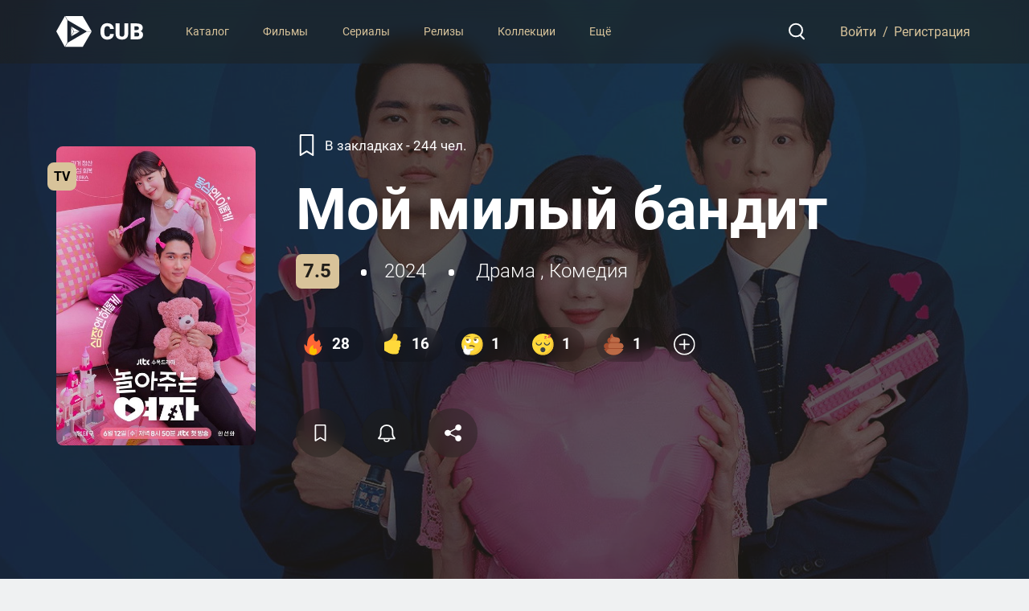

--- FILE ---
content_type: text/html; charset=utf-8
request_url: https://cub.red/card/tmdb/tv/215000--
body_size: 54367
content:
<!DOCTYPE html>
<html prefix="og: http://ogp.me/ns#" lang="ru-RU">
<head>
    <meta charset="UTF-8">
    <meta name="viewport" content="width=device-width, initial-scale=1.0">
    <link rel="profile" href="http://gmpg.org/xfn/11">

    <meta name="robots" content="index,follow">

    

        <title>Мой милый бандит - Рейтинги, отзывы, дата выхода на CUB</title>
        <meta name="description" content="Описание сериала Мой милый бандит ⭐ Рейтинги, отзывы и дата выхода Мой милый бандит 📂 Каталог всех фильмов и сериалов на CUB" />
        <meta name="keywords" content="romance, ex-con, opposites attract, found family, playful, former gangster, dramatic, based on web novel, whimsical, sincere" />

        <meta property="og:title" content="Мой милый бандит">
        <meta property="og:description" content="Все новинки киноиндустрии на одном сайте: фильмы, сериалы и мультфильмы, добавляйте в закладки и следите за новинками.">

        
        <meta property="og:image" content="https://imagetmdb.cub.red/t/p/w500/rmauRokBPCZYKZslyzcKLz4qqke.jpg">
        <meta property="og:image" content="https://imagetmdb.cub.red/t/p/w780/rmauRokBPCZYKZslyzcKLz4qqke.jpg">
        <meta property="og:image:type" content="image/jpeg">
        

        <meta property="og:type" content="video.tv">
        <meta property="og:url" content="https://cub.red/card/tmdb/tv/215000--">

    

    <script type="application/ld+json">
        {
          "@context" : "https://schema.org",
          "@type" : "WebSite",
          "name" : "CUB",
          "alternateName": ["CUB", "CUB Каталог", "CUB - Каталог", "CUB - Каталог фильмов и сериалов"],
          "url" : "https://cub.red/"
        }
    </script>
    <script type="application/ld+json">
        {
          "@context" : "https://schema.org",
          "@type" : "Organization",
          "name" : "CUB",
          "alternateName": ["CUB", "CUB Каталог", "CUB - Каталог", "CUB - Каталог фильмов и сериалов"],
          "url" : "https://cub.red/"
        }
    </script>

    <meta property="og:site_name" content="CUB">

    <link rel="canonical" href="https://cub.red/card/tmdb/tv/215000--">

    <link rel="apple-touch-icon" sizes="180x180" href="/icons/apple-touch-icon.png">
    <link rel="icon" type="image/png" sizes="32x32" href="/icons/favicon-32x32.png">
    <link rel="icon" type="image/png" sizes="16x16" href="/icons/favicon-16x16.png">
    <link rel="manifest" href="/icons/site.webmanifest">
    <link rel="mask-icon" href="/icons/safari-pinned-tab.svg" color="#5bbad5">
    <link rel="shortcut icon" href="/icons/favicon.ico">
    <meta name="msapplication-TileColor" content="#2d2d2d">
    <meta name="msapplication-config" content="/icons/browserconfig.xml">
    <meta name="theme-color" content="#ffffff">

    <link rel="stylesheet" href="/packed/vendor.css">
    <link rel="stylesheet" href="/vendor/niseselect/css/nice-select.css" />
    <link rel="stylesheet" href="/vendor/mobileMenu/menu.css" />
    <link rel="stylesheet" href="/vendor/swiper/css/swiper.min.css" />
    <link rel="stylesheet" href="/vendor/modal/jquery.modal.min.css" />
    <link rel="stylesheet" href="/vendor/magnific/magnific-popup.css" />

    <link rel="preload" href="/fonts/Roboto/Roboto-Light.woff" as="font" type="font/woff" crossorigin>
    <link rel="preload" href="/fonts/Roboto/Roboto-Regular.woff" as="font" type="font/woff" crossorigin>
    <link rel="preload" href="/fonts/Roboto/Roboto-Medium.woff" as="font" type="font/woff" crossorigin>
    <link rel="preload" href="/fonts/Roboto/Roboto-Bold.woff" as="font" type="font/woff" crossorigin>
    <link rel="preload" href="/fonts/Roboto/Roboto-Black.woff" as="font" type="font/woff" crossorigin>

    <link rel="stylesheet" href="/css/fonts.css?v=1.01">
    <link rel="stylesheet" href="/css/style.css?v=1.66">

    
        <link rel="preload" fetchpriority="high" as="image" href="//imagetmdb.cub.red/t/p/w500//rmauRokBPCZYKZslyzcKLz4qqke.jpg" type="image/jpg">
    

    <!-- Google tag (gtag.js) -->
    <script async src="https://www.googletagmanager.com/gtag/js?id=G-SSGKE0MXD5"></script>
    <script>
        window.dataLayer = window.dataLayer || [];
        function gtag(){dataLayer.push(arguments);}
        gtag('js', new Date());

        gtag('config', 'G-SSGKE0MXD5');
    </script>
</head>
<body class="">
<script>
    const Data = {
        domain: "cub.red",
        user: {"unknown":true},
        bookmarks: [],
        profiles: [],
        query: {},
        params: {"source":"tmdb","media":"tv","id":"215000--"},
        content: {"links":{"recommendations":"/view/tv/215000/recommendations","similar":"/view/tv/215000/similar"},"card":{"adult":false,"backdrop_path":"/jLDPdyYbwjCGv54yNT3KPS3TkQk.jpg","created_by":[{"id":4185968,"credit_id":"667045d284cabea926ec24b2","name":"Park Soo-jung","original_name":"Park Soo-jung","gender":1,"profile_path":"/rvcCWNCq2px9a0qlKZzqervbnp4.jpg"}],"episode_run_time":[63],"first_air_date":"2024-06-12","genres":[{"id":18,"name":"драма"},{"id":35,"name":"комедия"}],"homepage":"https://mtv.jtbc.co.kr/mysweetmobster","id":215000,"in_production":false,"languages":["ko"],"last_air_date":"2024-08-01","last_episode_to_air":{"id":5351363,"name":"Эпизод 16","overview":"","vote_average":8,"vote_count":1,"air_date":"2024-08-01","episode_number":16,"episode_type":"finale","production_code":"","runtime":63,"season_number":1,"show_id":215000,"still_path":"/bY8tDRNWlKzzm9PdOrUwi1mD0Gy.jpg"},"name":"Мой милый бандит","next_episode_to_air":null,"networks":[{"id":885,"logo_path":"/44I4aVlasm8Blb8WPGXTkMYuZJF.png","name":"JTBC","origin_country":"KR"}],"number_of_episodes":16,"number_of_seasons":1,"origin_country":["KR"],"original_language":"ko","original_name":"놀아주는 여자","overview":"","popularity":2.4147,"poster_path":"/rmauRokBPCZYKZslyzcKLz4qqke.jpg","production_companies":[{"id":204306,"logo_path":"/mqvSnrv61T2P13kapP7dVxNPbXP.png","name":"Base Story","origin_country":"KR","url":"/company/tv/204306-base-story"},{"id":66404,"logo_path":"/aVGd9Vd0XQ4wcaTz7DSsrJK5Ncs.png","name":"IOK Company","origin_country":"KR","url":"/company/tv/66404-iok-company"},{"id":164046,"logo_path":"/q7SpPvg2sJGRMZ5X4ba123eU4Qf.png","name":"SLL","origin_country":"KR","url":"/company/tv/164046-sll"}],"production_countries":[{"iso_3166_1":"KR","name":"South Korea"}],"seasons":[{"air_date":"2024-06-12","episode_count":16,"id":317427,"name":"Сезон 1","overview":"","poster_path":"/rmauRokBPCZYKZslyzcKLz4qqke.jpg","season_number":1,"vote_average":7.9}],"spoken_languages":[{"english_name":"Korean","iso_639_1":"ko","name":"한국어/조선말"}],"status":"Ended","tagline":"","type":"Scripted","vote_average":7.5,"vote_count":21,"source":"tmdb"},"timecode_hash":"1571557912","videos":{"results":[{"iso_639_1":"en","iso_3166_1":"US","name":"[Trailer] My Sweet Mobster | Watch FREE on Viu NOW!","key":"zyZX-Jj6eQg","site":"YouTube","size":1080,"type":"Trailer","official":true,"published_at":"2024-06-15T12:01:03.000Z","id":"667040e14a6625dfab547acd"},{"iso_639_1":"en","iso_3166_1":"US","name":"[3차 티저]‍ 엄태구x한선화x권율의 달콤 살벌한 로맨스💘 | 〈놀아주는 여자〉 6월 12일(수) 저녁 8시 50분 첫 방송!","key":"bwiHK9wlbtY","site":"YouTube","size":1080,"type":"Teaser","official":true,"published_at":"2024-05-31T00:46:15.000Z","id":"667040672c1e4ccfd91928f0"},{"iso_639_1":"en","iso_3166_1":"US","name":"[2차 티저]‍ 쫌 놀아본 남자와 잘 놀아주는 여자의 로맨스💘 | 〈놀아주는 여자〉 6월 12일(수) 저녁 8시 50분 첫 방송!","key":"RkYljPnv9Aw","site":"YouTube","size":1080,"type":"Teaser","official":true,"published_at":"2024-05-29T00:48:53.000Z","id":"6670404a083a73d14ba65a7a"},{"iso_639_1":"en","iso_3166_1":"US","name":"[1차 티저] 엄태구X한선화의 동심 자극! 설렘 급상승 로맨스💖‍ | 〈놀아주는 여자〉 6월 12일(수) 저녁 8시 50분 첫 방송!","key":"TFzcTmJwSzs","site":"YouTube","size":1080,"type":"Teaser","official":true,"published_at":"2024-05-22T00:51:45.000Z","id":"66703ffd1474b9cec87dec4d"}]},"images":{"backdrops":[],"logos":[],"posters":[]},"recommendations":{"page":1,"results":[{"adult":false,"backdrop_path":"/cdpecCzIFwpI9rkpJY9xoxlvUoc.jpg","id":254474,"name":"Великая принцесса","original_name":"度华年","overview":"Ли Жун и Пэй Вэньсюань поженились по политическим причинам, без малейшей привязанности.  Проходят годы. Муж и жена становятся соперниками при дворе. В результате жена была убита. Перед смертью она обвиняет в этом своего мужа, и его лишают жизни.\n\nГлавные герои воскресают, вернувшись назад во время пред их свадьбой. Они снова готовы заключить брак...\n\nПо веб-роману Мо Шу Бая \"The Grand Princess\".","poster_path":"/uCUGs2MC3S6k7NZvFY8o6un4lt3.jpg","media_type":"tv","original_language":"zh","genre_ids":[18],"popularity":8.29,"first_air_date":"2024-06-26","vote_average":7.9,"vote_count":14,"origin_country":["CN"]},{"adult":false,"backdrop_path":"/85E5f6GXrVLypzaQOpocSNyGveI.jpg","id":240581,"name":"Eye Love You","original_name":"Eye Love You","overview":"Sparks begin to fly when a telepathic woman who'd given up on love meets a kindhearted Korean student who thinks in a language she can't understand.","poster_path":"/1PR848wIktHORTpGgvnQZiCMxBF.jpg","media_type":"tv","original_language":"ja","genre_ids":[18,10765],"popularity":1.9817,"first_air_date":"2024-01-23","vote_average":7.16,"vote_count":25,"origin_country":["JP"]},{"adult":false,"backdrop_path":"/s5XtGhamnK0yx9MI5XVhHMiJr70.jpg","id":231749,"name":"Она разная днём и ночью","original_name":"낮과 밤이 다른 그녀","overview":"Ли Ми Джин (Чон Ын Джи), молодая девушка, которая 8 лет готовится к экзамену на государственную службу и работает неполный рабочий день, загадочным образом однажды ночью проснулась 50-летней женщиной по имени Им Сун (Ли Чжон Ын), которая работает стажером.\n\nГе Джи Ун (Чхве Джин Хёк) - прокурор по борьбе с наркотиками, трудоголик и перфекционист, который не терпит никаких ошибок, когда дело касается работы.\n\nОн встречает Ли Ми Джин и Им Сун.\n\nТрансляция с 15.06.2024 по субботам и воскресеньям в 22:30\n\nИнтересные факты\n\nСъемки проходили в Чхонджу, провинция Северный Чхунчхон, офисное здание в дораме выглядит как здание прокуратуры.","poster_path":"/yfE5kgRsgZD9lXtCS0dnfOz7Kk5.jpg","media_type":"tv","original_language":"ko","genre_ids":[10765,35,9648],"popularity":5.0618,"first_air_date":"2024-06-15","vote_average":8.5,"vote_count":139,"origin_country":["KR"]},{"adult":false,"backdrop_path":"/edowLrvueWL7kVCPQFBfuxBHUIz.jpg","id":206731,"name":"Love the Way You Lie","original_name":"18 มงกุฎสะดุดเลิฟ","overview":"the story of Sa-ing or Ung-ing, 18 Mongkut, a beautiful girl who repented of being caught by her silly stepfather, selling her to pay off the debt of the casino owner. So she fled to Bangkok. to find a father who has never met But then fate brought her to know and was helped in the journey by Pae, a good young man before they were separated. Sa-ing therefore did not know that in fact Pae was the owner. cheating drill page A page that deals with scammers all over Thailand. until he was nicknamed crook buster Father must find this work. The enemy had to flee. Love must be resolved How will Sing get out of this crisis?","poster_path":"/npKFQxsLK3OlGjV7SVb2kLBrLlz.jpg","media_type":"tv","original_language":"th","genre_ids":[18],"popularity":1.5333,"first_air_date":"2023-01-23","vote_average":10,"vote_count":23,"origin_country":["TH"]},{"adult":false,"backdrop_path":"/zgSs72psNJyxu378pse71dlJiwC.jpg","id":128015,"name":"Энтревиас","original_name":"Entrevías","overview":"Тирсо Абантос — бывший военный, а ныне управляющий хозяйственным магазином. Однажды его неуправляемая внучка-подросток Ирен уговаривает своего парня Нельсона украсть героин у наркодилера Сандро. Они собираются продать наркотики и сбежать вместе. Но план проваливается, Сандро и его головорезы жестоко насилуют Ирен. Тирсо объединяется с коррумпированным офицером полиции Эзекилем, чтобы отомстить наркоторговцу.","poster_path":"/dJWFFoMgY0t6CmsbRlR2TBazfqt.jpg","media_type":"tv","original_language":"es","genre_ids":[18,80],"popularity":5.3801,"first_air_date":"2022-02-01","vote_average":7.054,"vote_count":84,"origin_country":["ES"]},{"adult":false,"backdrop_path":null,"id":34193,"name":"Ann and Harold","original_name":"Ann and Harold","overview":"Ann and Harold is a very early BBC television programme, and ran for five episodes, all broadcast in 1938. It is known to be the world's first drama serial ever transmitted, and explained the trials of a couple named Ann and Harold respectively, and starred Ann Todd. Little else is known about this programme.\n\nNo material exists of the show today, as it was aired live before any means of recording programmes existed. In fact, it is unknown if even any photographs survive of this programme.","poster_path":null,"media_type":"tv","original_language":"en","genre_ids":[18],"popularity":0.2328,"first_air_date":"1938-07-12","vote_average":4,"vote_count":1,"origin_country":["GB"]},{"adult":false,"backdrop_path":"/bGcMuFVzW0LitMJWSzp4EjmzQ0b.jpg","id":226529,"name":"Магазин светильников","original_name":"조명가게","overview":"Разные люди, которые пытаются пережить неприятные и даже ужасные события, оказываются в загадочном магазине светильников. Хозяин магазина, возможно, может повлиять на их прошлое, настоящее и будущее.","poster_path":"/dNQnnRY9WrRbahUhlqSIkwrUPJV.jpg","media_type":"tv","original_language":"ko","genre_ids":[9648,18],"popularity":7.7806,"first_air_date":"2024-12-04","vote_average":8.4,"vote_count":224,"origin_country":["KR"]},{"adult":false,"backdrop_path":"/a2Q2og2N3H8qr5UVuvANZqrRa0M.jpg","id":102229,"name":"1994","original_name":"1994","overview":"История заката Первой итальянской республики после масштабной чистки в кругах элиты, обвиненной в связи с мафией. На смену ей приходит Вторая республика, где продолжается борьба за власть. Заключительная глава трилогии о «лихих девяностых» по-итальянски, продолжение политических теледрам «1992» и «1993». Лауреат Венецианского фестиваля Стефано Аккорси («Путешествие под названием любовь») возвращается к роли очевидца событий, перелистнувших новую страницу в истории его страны.","poster_path":"/4TTdhOO0SIU1YJ2uzVlye1gxkyi.jpg","media_type":"tv","original_language":"it","genre_ids":[18],"popularity":2.1491,"first_air_date":"2019-10-04","vote_average":7.1,"vote_count":43,"origin_country":["IT"]},{"adult":false,"backdrop_path":"/AlJsxB8Fb0hmU4jzPfwZMY4Re7W.jpg","id":75896,"name":"V: Последняя битва","original_name":"V: The Final Battle","overview":"На Землю прилетели инопланетяне, с виду люди. Поначалу представлялись друзьями человечества, а потом выяснилось, что никакие они не друзья, да и не люди вовсе, а ящерицы. Земляне, естественно, организовали сопротивление.","poster_path":"/oTvzdwDbH6UajxEY1Deg6oeR2WA.jpg","media_type":"tv","original_language":"en","genre_ids":[10765],"popularity":2.959,"first_air_date":"1984-05-06","vote_average":7.322,"vote_count":149,"origin_country":["US"]},{"adult":false,"backdrop_path":"/j7HEQlQoWA2weOR7jS1h5YbsEvM.jpg","id":147050,"name":"Все совпадения неслучайны","original_name":"Disclaimer","overview":"Когда у постели журналистки, чья карьера была построена на разоблачении проступков, появляется интригующий роман, она с ужасом осознаёт, что является ключевым персонажем давно забытой истории, раскрывающей ее самую сокровенную тайну.","poster_path":"/ijOkqGqla3JutgPnp3GndSiLs9J.jpg","media_type":"tv","original_language":"en","genre_ids":[18,9648],"popularity":4.4736,"first_air_date":"2024-10-11","vote_average":7.402,"vote_count":255,"origin_country":["GB"]},{"adult":false,"backdrop_path":"/rHiz6GHA2bUPEtTDZvhbTmzlNm6.jpg","id":198004,"name":"Король земли","original_name":"킹더랜드","overview":"Amid a tense inheritance fight, a charming heir clashes with his hardworking employee who's known for her irresistible smile — which he cannot stand.","poster_path":"/8CA7cRkYL4piRxAzAi4OuPbx9.jpg","media_type":"tv","original_language":"ko","genre_ids":[18,35],"popularity":18.212,"first_air_date":"2023-06-17","vote_average":8.165,"vote_count":567,"origin_country":["KR"]},{"adult":false,"backdrop_path":"/zbaUXbBBLmGmHARAVurvUJbIEWt.jpg","id":117830,"name":"Tomb Raider: легенда Лары Крофт","original_name":"Tomb Raider: The Legend of Lara Croft","overview":"Бесстрашная искательница приключений Лара Крофт отправляется в кругосветную погоню, разгадывая древнюю тайну, и сталкивается со своим тяжелым прошлым.","poster_path":"/ivZRdjCcR32nwl4vjAqIMuB5UMi.jpg","media_type":"tv","original_language":"en","genre_ids":[10759,16],"popularity":6.5995,"first_air_date":"2024-10-10","vote_average":6.318,"vote_count":132,"origin_country":["US"]},{"adult":false,"backdrop_path":"/4cXGSOkNIR1Smz7wHSLjx7w9sB8.jpg","id":113732,"name":"Ночь, когда Логан проснулся","original_name":"La nuit où Laurier Gaudreault s'est réveillé","overview":"В центре сюжета — брат и сестра, Джулс и Мими, и их лучший друг Логан. Они всё время проводят вместе, пока их неразрывная дружба не рушится, когда Логан насилует Мими. Три десятилетия спустя Мими возвращается домой после смерти матери только для того, чтобы увидеть, как тайны и злость, похороненные глубоко в прошлом, всплывают на поверхность и вновь дают о себе знать.","poster_path":"/n9mTgxt1RxVBJJZzUaU70oAZx5O.jpg","media_type":"tv","original_language":"fr","genre_ids":[18],"popularity":1.4286,"first_air_date":"2022-11-24","vote_average":8.035,"vote_count":43,"origin_country":["CA"]},{"adult":false,"backdrop_path":"/6EObfIe4akZGvCLXwXLJw3kPitQ.jpg","id":245312,"name":"Свой человек внутри","original_name":"A Man on the Inside","overview":"Профессор на пенсии с талантом к шпионажу получает новый шанс в жизни, когда частный детектив нанимает его для работы под прикрытием и раскрытия дела.","poster_path":"/gVRtLifmnZOQ0iakqxK0O7z2bQ8.jpg","media_type":"tv","original_language":"en","genre_ids":[35,80],"popularity":9.4126,"first_air_date":"2024-11-21","vote_average":7.5,"vote_count":180,"origin_country":["US"]},{"adult":false,"backdrop_path":"/q5mivz51vafoipM3VzwOp9Cv2AC.jpg","id":204490,"name":"Криминальное прошлое","original_name":"Criminal Record","overview":"В центре Лондона анонимный телефонный звонок побуждает двух блестящих детективов — молодую женщину на начальном этапе карьеры и человека со связями, желающего защитить свое наследие, — начать борьбу за исправление старой судебной ошибки.","poster_path":"/4yGIGzDhuXKEP7bIvBrtIsGJY8V.jpg","media_type":"tv","original_language":"en","genre_ids":[80,18],"popularity":3.5862,"first_air_date":"2024-01-10","vote_average":6.934,"vote_count":113,"origin_country":["GB"]},{"adult":false,"backdrop_path":"/aSOrTfmIL211gjenXoRzvBoxgYv.jpg","id":247767,"name":"Киностудия","original_name":"The Studio","overview":"Сет Роген в роли новоиспеченного главы киностудии. Отчаянно пытаясь добиться одобрения знаменитостей, он и его исполнительная команда студии «Континентал» вынуждены совмещать корпоративные требования с творческими амбициями, пытаясь сохранить актуальность и живость фильмов.","poster_path":"/96MNoAn7jQmXBsq5HhjGGTDIWsN.jpg","media_type":"tv","original_language":"en","genre_ids":[35,18],"popularity":14.9057,"first_air_date":"2025-03-25","vote_average":7.637,"vote_count":271,"origin_country":["US"]},{"adult":false,"backdrop_path":"/dTOm3ubAVOCgtY6OffXwSYruFS1.jpg","id":196857,"name":"Ферри: сериал","original_name":"Ferry: de serie","overview":"Нуждающемуся в деньгах Ферри Боуману выпадает уникальная возможность, когда в результате крупного рейда освобождается место среди лучших дилеров Брабанта.","poster_path":"/sDh60bk0gh4VQKtvfWPOW9YsTcu.jpg","media_type":"tv","original_language":"nl","genre_ids":[80,18],"popularity":2.282,"first_air_date":"2023-11-03","vote_average":7.33,"vote_count":50,"origin_country":["BE"]},{"adult":false,"backdrop_path":"/klq1iR68MIsGPv1vUxFlouYuvZ0.jpg","id":227854,"name":"Спасатели Гавайев","original_name":"Rescue: HI-Surf","overview":"Живописный сериал от создателей «По волчьим законам» переносит зрителя на волны Тихого океана, где команда спасателей ежедневно сталкивается с экстремальными вызовами на самом опасном участке побережья острова Оаху — знаменитом Семимильном чуде. Это не просто борьба с большими волнами и агрессивными акулами — сериал погружает в глубины личных драм и скрытых конфликтов, которые всплывают на поверхность среди постоянного напряжения. Герои — настоящие профессионалы, но их внутренние страхи, неразрешённые проблемы и сложные отношения сталкиваются с непредсказуемостью океана. Уникальная атмосфера Гавайев, культурные элементы и природные силы создают захватывающий фон для истории о самопожертвовании, решительности и поиске баланса между личной жизнью и риском ради спасения других.","poster_path":"/sSJzFmxU2kG3qU9fLkEJFiQQHPS.jpg","media_type":"tv","original_language":"en","genre_ids":[10759,18],"popularity":4.3037,"first_air_date":"2024-09-22","vote_average":7.03,"vote_count":33,"origin_country":["US"]},{"adult":false,"backdrop_path":"/8J0SjKToFBbg8dKpocVOCsrC77C.jpg","id":259909,"name":"Декстер: Воскрешение","original_name":"Dexter: Resurrection","overview":"Декстер Морган приходит в себя после комы и обнаруживает, что Гаррисон исчез без следа. Осознав, через что пришлось пройти его сыну, Декстер отправляется в Нью-Йорк, полный решимости найти его и всё исправить. Но покоя не будет. Когда Анхель Батиста из полиции Майами появляется с вопросами, Декстер понимает, что прошлое настигает его. Отец и сын пытаются справиться со своей тьмой в городе, который никогда не спит, но вскоре оказываются в водовороте событий, из которого есть только один выход — пройти через это вместе.","poster_path":"/yFQFozGDLl7RFzupKuilh66OFuW.jpg","media_type":"tv","original_language":"en","genre_ids":[80,18,9648],"popularity":13.927,"first_air_date":"2025-07-13","vote_average":8.5,"vote_count":390,"origin_country":["US"]},{"adult":false,"backdrop_path":"/A9UixkwiB2qxUSs60G6vOGexsx.jpg","id":210532,"name":"A Storm for Christmas","original_name":"Julestorm","overview":"A group of people arrive at Oslo airport. Some to welcome their loved ones, some to fly home to their families, and some who want to fly away and escape Christmas. But in one way or another, their Christmas mission goes awry. They are all stranded at the airport and the clock is ticking… only 24 hours till Christmas – so what do they do?","poster_path":"/ljsMCs9tDuEOfm2LGn2Qf1OLKeR.jpg","media_type":"tv","original_language":"no","genre_ids":[18,35],"popularity":2.122,"first_air_date":"2022-12-16","vote_average":6.833,"vote_count":54,"origin_country":["NO"]}],"total_pages":2,"total_results":40},"credits":{"cast":[{"adult":false,"gender":2,"id":1436248,"known_for_department":"Acting","name":"Ом Тхэ Гу","original_name":"엄태구","popularity":0.8534,"profile_path":"/gUhi5YnUGQQ9k4RKWaVZmw7skgX.jpg","character":"Seo Ji-hwan","credit_id":"637f016b6e938a0084044581","order":0},{"adult":false,"gender":1,"id":1258626,"known_for_department":"Acting","name":"한선화","original_name":"한선화","popularity":0.8014,"profile_path":"/daP8g9eByOuJnnKUROrKwAGU1Yp.jpg","character":"Go Eun-ha","credit_id":"637f01746e938a00cd006610","order":1},{"adult":false,"gender":2,"id":1564168,"known_for_department":"Acting","name":"Kwon Yul","original_name":"Kwon Yul","popularity":0.7747,"profile_path":"/JA6rIzSFFAnxh5A5r82tITANOh.jpg","character":"Jang Hyun-woo","credit_id":"63bcd709a6e2d200db5b4f2b","order":2},{"adult":false,"gender":2,"id":3261027,"known_for_department":"Acting","name":"Ким Хён-джин","original_name":"Kim Hyun-jin","popularity":1.2593,"profile_path":"/2bKZb6DK01ERmBciiTlMEMnisKl.jpg","character":"Joo Il-young","credit_id":"6413ec4fb42242416dd7fd13","order":3},{"adult":false,"gender":2,"id":2885448,"known_for_department":"Acting","name":"Park Jae-chan","original_name":"Park Jae-chan","popularity":0.6401,"profile_path":"/pfpBu3H0Uf7CfIRNJTm0M4GWRjx.jpg","character":"Lee Dong-hee","credit_id":"63e466fe65686e009d14962d","order":4},{"adult":false,"gender":2,"id":2931936,"known_for_department":"Acting","name":"문동혁","original_name":"문동혁","popularity":0.4729,"profile_path":"/jvBYQNKI31wre5AjD2m25bNsMzn.jpg","character":"Yang Hong-gi","credit_id":"66ac3abb5fce61b5c163177a","order":5},{"adult":false,"gender":2,"id":2156750,"known_for_department":"Acting","name":"양현민","original_name":"양현민","popularity":0.3348,"profile_path":"/oe86yF19CQ9EVuJVkVhtWTFgdZ0.jpg","character":"Kwak Jae-soo","credit_id":"663bc656275f93b7fd112c3c","order":6},{"adult":false,"gender":2,"id":1336802,"known_for_department":"Acting","name":"이유준","original_name":"이유준","popularity":0.361,"profile_path":"/4YrTjkLBDvnPxueiXEYiENEPu1R.jpg","character":"Jung Man-ho","credit_id":"66ac3a84dd9d9856e65ca847","order":7},{"adult":false,"gender":2,"id":3496496,"known_for_department":"Acting","name":"김현규","original_name":"김현규","popularity":0.2483,"profile_path":null,"character":"Jung Yun-taek","credit_id":"66ac3a48748e3303cb64a26f","order":8},{"adult":false,"gender":1,"id":1914405,"known_for_department":"Acting","name":"Moon Ji-in","original_name":"Moon Ji-in","popularity":0.6308,"profile_path":"/vbgMuiNWNcuVBdy5Uh1VsUgb781.jpg","character":"Koo Mi-ho","credit_id":"6667e74c7d4df78efdf71422","order":9},{"adult":false,"gender":2,"id":989991,"known_for_department":"Acting","name":"Lee Byung-joon","original_name":"Lee Byung-joon","popularity":0.6811,"profile_path":"/zDzNaoUfIJt2mCPyvwka9pcbwZU.jpg","character":"Mi-ho's father","credit_id":"6667e75dc142025d6115f5a7","order":10},{"adult":false,"gender":1,"id":4862290,"known_for_department":"Acting","name":"Song Seo-rin","original_name":"Song Seo-rin","popularity":0.1191,"profile_path":null,"character":"Kang Ye-na","credit_id":"66ac3b3aa0cdad07e628b7b9","order":11},{"adult":false,"gender":2,"id":2992836,"known_for_department":"Acting","name":"임철수","original_name":"임철수","popularity":0.614,"profile_path":"/6KKNwe9iXNBFhiXcNdpFNEFYCUD.jpg","character":"Go Yang-Hui","credit_id":"66ac3b75771469658a0b3652","order":12},{"adult":false,"gender":1,"id":3958991,"known_for_department":"Acting","name":"윤진성","original_name":"윤진성","popularity":0.2333,"profile_path":"/yS6qANkilFTO9Od5RjHgguA64Xw.jpg","character":"Mi-Ho's mother","credit_id":"66ac3b9121368f47815c9ec4","order":13},{"adult":false,"gender":0,"id":1256357,"known_for_department":"Acting","name":"Kim Hyun-joon","original_name":"Kim Hyun-joon","popularity":0.6414,"profile_path":"/hNvqu7jLT5cNbLNwmV6txtk680B.jpg","character":"Lee Gang-Gil","credit_id":"66ac3bae33556571035c9df9","order":14},{"adult":false,"gender":2,"id":138527,"known_for_department":"Acting","name":"박철민","original_name":"박철민","popularity":0.4522,"profile_path":"/7IZSnaNTuK2vBHJuhc0iR31iq56.jpg","character":"Oh Gye-Jang","credit_id":"66ac3bcd7b6af4bee56c325f","order":15},{"adult":false,"gender":2,"id":69379,"known_for_department":"Acting","name":"김뢰하","original_name":"김뢰하","popularity":0.582,"profile_path":"/bGHnBUrBKk2ItXDZJrBDnBeQJvj.jpg","character":"Seo Tae-Pyeong","credit_id":"66ac3beb9c51a487dba14777","order":16}],"crew":[{"adult":false,"gender":2,"id":3776829,"known_for_department":"Directing","name":"Ким Ён Хван","original_name":"Kim Young-hwan","popularity":0.3431,"profile_path":null,"credit_id":"64c4c5edcadb6b00e75c95c1","department":"Directing","job":"Director"},{"adult":false,"gender":1,"id":4185968,"known_for_department":"Writing","name":"Park Soo-jung","original_name":"Park Soo-jung","popularity":0.1746,"profile_path":"/rvcCWNCq2px9a0qlKZzqervbnp4.jpg","credit_id":"64c4c7dccadb6b00c8293a76","department":"Writing","job":"Novel"},{"adult":false,"gender":0,"id":4862292,"known_for_department":"Directing","name":"Kim Woo-hyun","original_name":"Kim Woo-hyun","popularity":0.0696,"profile_path":null,"credit_id":"66ac3c712c9b4e5271f8f358","department":"Directing","job":"Director"},{"adult":false,"gender":0,"id":4862293,"known_for_department":"Writing","name":"Na Kyung","original_name":"Na Kyung","popularity":0.0639,"profile_path":null,"credit_id":"66ac3c92bb2f02dcfbf527e3","department":"Writing","job":"Writer"}]},"similar":{"page":1,"results":[{"adult":false,"backdrop_path":"/eTlOSzZCnVBky9ek63sdjyy4uGV.jpg","genre_ids":[18,35],"id":94837,"origin_country":["CN"],"original_language":"zh","original_name":"你是我眼中的山川和海洋","overview":"","popularity":0.6799,"poster_path":"/a66GDjfCJpjMpfJpZExb4APzSol.jpg","first_air_date":"2019-09-03","name":"Горы и океаны","vote_average":7.7,"vote_count":3},{"adult":false,"backdrop_path":"/lHoRpcN4uU2fMFyH5VM4RXXpHtP.jpg","genre_ids":[35,18],"id":94838,"origin_country":["CN"],"original_language":"zh","original_name":"我的邻居睡不着","overview":"Сун Ми До – начинающий писатель-романист, которая мечтает добиться успеха. Летом, после окончания школы, она знакомится с Си Суном – пианистом, который прославился в молодом возрасте. Из-за давления, с которым он сталкивается, Си Сун страдает бессонницей, но с удивлением осознает, что может спать, когда Сун Ми До рядом с ним. Используя Си Суна в качестве своего персонажа, Сон Ми До решается написать историю любви, которая покорит мир. Они заключают уникальное \"спальное соглашение\", от которого выиграют оба.","popularity":1.0679,"poster_path":"/oYERaVqgXZkYs7BEPduNQDlHogM.jpg","first_air_date":"2019-08-13","name":"Мой сосед не может уснуть","vote_average":6,"vote_count":4},{"adult":false,"backdrop_path":"/wRMSzgKjq0dBCqJS3jT8anAiyY9.jpg","genre_ids":[35,18],"id":94842,"origin_country":["CN"],"original_language":"zh","original_name":"不负时光","overview":"","popularity":0.5619,"poster_path":"/o9kne3O2bqOV3twGCsax4oXgQKM.jpg","first_air_date":"2019-10-02","name":"Во времени","vote_average":0,"vote_count":0},{"adult":false,"backdrop_path":"/tizxep9kkyQA0ms3MMa0BKtQJVg.jpg","genre_ids":[18],"id":94844,"origin_country":["CN"],"original_language":"zh","original_name":"出线了初恋","overview":"","popularity":1.1005,"poster_path":"/9Xa3OoX5bb4jGiCsHsFB5QKSsgM.jpg","first_air_date":"2019-04-30","name":"出线了初恋","vote_average":0,"vote_count":0},{"adult":false,"backdrop_path":"/pOYWBu4FUcKGCPp3ukpTQWP3OHc.jpg","genre_ids":[18,9648],"id":94849,"origin_country":["CN"],"original_language":"en","original_name":"青春最好时","overview":"","popularity":0.7308,"poster_path":"/gS9GszsKQCDYoFxNn2scbil4Yss.jpg","first_air_date":"2017-08-16","name":"青春最好时","vote_average":0,"vote_count":0},{"adult":false,"backdrop_path":"/hLvlbH9bkLQ8ko1xbwLgojcLYVX.jpg","genre_ids":[18],"id":94850,"origin_country":["CN"],"original_language":"zh","original_name":"特化师","overview":"","popularity":0.684,"poster_path":"/ymMBWSGschXxtZDTaaC9iI3eeFC.jpg","first_air_date":"2017-11-20","name":"特化师","vote_average":0,"vote_count":0},{"adult":false,"backdrop_path":"/zyAc9rC26OFhraWmNLdn1njOCEJ.jpg","genre_ids":[18],"id":94857,"origin_country":["CN"],"original_language":"zh","original_name":"热血少年","overview":"","popularity":1.4695,"poster_path":"/7wc3V90FmYlfSAkmVyrr2ndyOV2.jpg","first_air_date":"2019-10-22","name":"Горячая кровь юности","vote_average":7.5,"vote_count":4},{"adult":false,"backdrop_path":"/rJBSXT80B5YU3pL4ok5qN05H1II.jpg","genre_ids":[18],"id":94892,"origin_country":["CN"],"original_language":"zh","original_name":"海棠经雨胭脂透","overview":"","popularity":0.9867,"poster_path":"/z2eBJJh3tzBUToJIhM9fDc47mho.jpg","first_air_date":"2019-10-24","name":"Румяна Хайтан сияют под дождём","vote_average":8.8,"vote_count":8},{"adult":false,"backdrop_path":"/cErFnClnNFtxjljACfo3knIvOeG.jpg","genre_ids":[16,35,18,10765],"id":94904,"origin_country":["JP"],"original_language":"ja","original_name":"乙女ゲームの破滅フラグしかない悪役令嬢に転生してしまった…","overview":"Катарина Клаес, будучи дочерью герцога, росла в роскоши, и отец никогда ни в чём ей не отказывал. Потому уже в возрасте восьми лет наша главная героиня была довольно избалованной и эгоистичной девчонкой. Однажды, сопровождая отца на приёме, Катарина случайно ударяется головой и, к своему удивлению, вспоминает о прошлой жизни. Раньше она была семнадцатилетней школьницей-отаку и просто обожала отомэ-игры. А теперь её нынешняя жизнь — игра в которой она зависала в прошлом. И к сожалению, тут она ничуть не положительный персонаж.","popularity":9.7979,"poster_path":"/zdMq2C89KXjJNdRnviIrMiolt0M.jpg","first_air_date":"2020-04-05","name":"Моя реинкарнация в отомэ-игре в качестве главной злодейки","vote_average":7.4,"vote_count":93},{"adult":false,"backdrop_path":"/cP82Jtvn7DwVt0mWaDFm7QhWHez.jpg","genre_ids":[35],"id":94951,"origin_country":["US"],"original_language":"en","original_name":"Mythic Quest","overview":"Знакомьтесь с разработчиками популярной многопользовательской игры. Они создают новые виртуальные миры с захватывающими сражениями и легендарными героями, но самые жаркие баталии разворачиваются не в игре, а внутри команды.","popularity":8.2467,"poster_path":"/l4oWyuvxLBpCpO9U783rL5twe9n.jpg","first_air_date":"2020-02-07","name":"Мистический квест","vote_average":7.25,"vote_count":420},{"adult":false,"backdrop_path":"/ySv1LQCQ66BZaGmobVukxkCSGAi.jpg","genre_ids":[18,35],"id":128715,"origin_country":["CN"],"original_language":"zh","original_name":"世界微尘里","overview":"Сюжет дорамы «Сладкоежки» начнется с того, как главная героиня отправится в стоматологическую клинику, чтобы выровнять зубы. Здесь ей посчастливилось познакомиться с Ай Цзинчу, занимающего пост заместителя директора клиники. Между ними разворачиваются романтические отношения, которые могут перерасти во что-то более серьезное. Но перед моментом признания друг другу в чувствах все меняется. Дело в том, что внезапно появляется мужчина, которого Цзэн Ли ждала долгие годы. Мужчину звали Юй И и он внезапно появился на пути девушки. Ее сердце снова забилось от прежних чувств, но и с Ай Цзинчу она не могла так быстро и просто расстаться. Что будет теперь делать Цзэн Ли, и кого из мужчин выберет?","popularity":2.3284,"poster_path":"/fzEhQysn3JC5Nbc41gCTTA1egeK.jpg","first_air_date":"2021-08-16","name":"Сладкоежка","vote_average":7.875,"vote_count":12},{"adult":false,"backdrop_path":"/pt9gTLwRbghm0gaWfAaBDE0AyXp.jpg","genre_ids":[18,35,10765],"id":128721,"origin_country":["CN"],"original_language":"zh","original_name":"武林有侠气","overview":"","popularity":1.3382,"poster_path":"/l9Qn1Ai4wsTkhzwhaRp9wIk1VO8.jpg","first_air_date":"2023-01-29","name":"武林有侠气","vote_average":5.5,"vote_count":2},{"adult":false,"backdrop_path":"/iDLF2JKwztWb29fJIDkePBa4HO.jpg","genre_ids":[18,35],"id":128747,"origin_country":["TH"],"original_language":"th","original_name":"46วันฉันจะพังงานวิวาห์","overview":"Потерявшая популярность видеоблогерша Инь Инь собирается рассчитаться с долгами перед своей подругой Нойной, найдя для неё жениха. Нойне гадалка предсказала, что та в этом году обязательно выйдет замуж. Идеальным кандидатом выглядит молодой доктор Корн, однако есть одна проблемка - он через 46 дней собирается предстать перед свадебным алтарём со своей невестой Висой, красивой и знаменитой. Подруги прознали, что Виса скрывает какой-то секрет, и начинают миссию “спасти парня от невесты-дьяволицы”. Успеют ли они за оставшиеся 46 дней, особенно учитывая, что за каждым их шагом пристально следит близкий друг Корна доктор Пат?","popularity":1.2151,"poster_path":"/rvqX0ynpaIHVb102Xwjg1ThwnNT.jpg","first_air_date":"2021-07-07","name":"46 дней","vote_average":8,"vote_count":3},{"adult":false,"backdrop_path":"/u6uy1J66TB9CIQ688Ctv2koaSM7.jpg","genre_ids":[35,18],"id":211971,"origin_country":["TH"],"original_language":"th","original_name":"เดือนเกี้ยวเดือน","overview":"","popularity":1.1022,"poster_path":"/senGc6b2xSrpAmSFuWhBm3EGTmP.jpg","first_air_date":"2022-10-10","name":"เดือนเกี้ยวเดือน","vote_average":6,"vote_count":3},{"adult":false,"backdrop_path":"/om3fXlfI7PCoPEQHQ4Fhe4grydo.jpg","genre_ids":[35,18],"id":211984,"origin_country":["CN"],"original_language":"zh","original_name":"冰糖一夏","overview":"","popularity":0.349,"poster_path":"/f8M6zB9kuyGGkUQfUhab0ae71YQ.jpg","first_air_date":"2022-10-10","name":"冰糖一夏","vote_average":2,"vote_count":1},{"adult":false,"backdrop_path":"/2cAOj1RohoCYSXIq4PFALppkpIw.jpg","genre_ids":[18],"id":211986,"origin_country":["CN"],"original_language":"zh","original_name":"夫君，请自重","overview":"Писательница Му Сяо Си по воле случая попадает в своё собственное произведение и чтобы вернуться ей необходимо выполнить десять заданий Хранителя сюжета. Вот только она никак не ожидала, что главный герой этого произведения, Цинь Чуань, обретёт способность слышать мысли Му Сяо Си. А когда главный герой в состоянии предсказывать повороты сюжет, то ход повествования претерпевает потрясающие изменения, и судьбы этой парочки тесно переплетаются, обрастая всякими забавными происшествиями.","popularity":1.271,"poster_path":"/dQMNnrgFGkY9T0o6DIL0q2hClYt.jpg","first_air_date":"2022-09-30","name":"Муж, веди себя прилично","vote_average":7,"vote_count":1},{"adult":false,"backdrop_path":"/gRfOceFnUcsOfw1bSn7E734ffYB.jpg","genre_ids":[16,18],"id":212053,"origin_country":["JP"],"original_language":"ja","original_name":"お嬢と番犬くん","overview":"После смерти родителей малышку Исаку Сэнагаки взял под крыло дедушка, глава клана якудза в третьем поколении. Спустя время клан стал для неё новым домом, а его члены — семьёй. Только вот девушке недоставало друзей. Если говорить по правде, то их у Исаку вообще не было, а виной тому являлся статус внучки главы якудза, вот никто и не рисковал заводить столь опасную дружбу.\n\nВ старшей школе Исаку решила всё изменить: поступить в учебное заведение, которое находится вдали от дома, держать в тайне своё положение, вступить в клуб, найти парня и, наконец, обрести друзей. Казалось бы, вполне достижимые цели для красивой неглупой девушки, но её личный телохранитель по имени Кэйя Уто испортил все планы. Из телохранителя он превратился в нарушителя её спокойствия, поступив в новую школу девушки под видом одноклассника. Молодой человек стал не только угрозой идеальной школьной жизни, но и причиной её бешено бьющегося сердца.","popularity":3.6079,"poster_path":"/3t2EeNMCwUAtm8mRs1DSz8rnzO4.jpg","first_air_date":"2023-09-29","name":"Мой телохранитель","vote_average":5.091,"vote_count":22},{"adult":false,"backdrop_path":"/zOo6OR6sIh23PQJalsoneG390yk.jpg","genre_ids":[35],"id":212056,"origin_country":["TH"],"original_language":"th","original_name":"โคตรปลอม","overview":"","popularity":1.1935,"poster_path":"/ajVhwtFmDRS9kcxx7O4lyIvYv0X.jpg","first_air_date":"2022-10-10","name":"โคตรปลอม","vote_average":0,"vote_count":0},{"adult":false,"backdrop_path":"/4UUVq27alz4eM3aK7uOTV82ubHI.jpg","genre_ids":[35],"id":212127,"origin_country":["CY"],"original_language":"el","original_name":"Ανεράδες","overview":"","popularity":0.2738,"poster_path":"/4RUbfCX08dWkPuLDrXC6ROdMboE.jpg","first_air_date":"2022-09-24","name":"Ανεράδες","vote_average":7,"vote_count":1},{"adult":false,"backdrop_path":"/j8PrRaUPI19b1ZxsXaT03bQpjWm.jpg","genre_ids":[18],"id":1,"origin_country":["JP"],"original_language":"ja","original_name":"プライド","overview":"Сатонака Хару - капитан и звезда, на которого молится вся его хоккейная команда «Blue Scorpions». Хоккей - единственное, что важно в его жизни, любовь и прочая романтика не может быть воспринята всерьез по определению.","popularity":2.3536,"poster_path":"/6PfF9fqLdKhwNBhil58VysXgkEy.jpg","first_air_date":"2004-01-12","name":"Гордость","vote_average":7.8,"vote_count":28}],"total_pages":3493,"total_results":69844},"keywords":{"results":[{"name":"romance","id":9840},{"name":"ex-con","id":156121},{"name":"opposites attract","id":165301},{"name":"found family","id":248927},{"name":"playful","id":259376},{"name":"former gangster","id":269130},{"name":"dramatic","id":311315},{"name":"based on web novel","id":318933},{"name":"whimsical","id":324713},{"name":"sincere","id":325849}]},"episodes":{"_id":"637f0143514c4a0084598e28","air_date":"2024-06-12","episodes":[{"air_date":"2024-06-12","episode_number":1,"episode_type":"standard","id":4071252,"name":"Эпизод 1","overview":"","production_code":"","runtime":64,"season_number":1,"show_id":215000,"still_path":"/n4xEuvs24caCO6wXNBizksvatVP.jpg","vote_average":8,"vote_count":3,"crew":[],"guest_stars":[{"character":"Ho Taek","credit_id":"66d7bcd2f1ce1a9f961aa86c","order":500,"adult":false,"gender":2,"id":1020859,"known_for_department":"Acting","name":"Сон Дон Иль","original_name":"성동일","popularity":1.1148,"profile_path":"/9VLRIvOyQSHkpJaeaBcmHzcEUQn.jpg"},{"character":"Kim Seung-Jun","credit_id":"66d7bcfc652143c2b74f3fca","order":501,"adult":false,"gender":2,"id":80985,"known_for_department":"Acting","name":"이정헌","original_name":"이정헌","popularity":0.4107,"profile_path":"/hpEB2cDsZXjdmfwrDVSspQBnWve.jpg"},{"character":"Flirting woman","credit_id":"66d7bd28b1efb0dcea9d732f","order":502,"adult":false,"gender":1,"id":4054044,"known_for_department":"Acting","name":"민하람","original_name":"민하람","popularity":0.2564,"profile_path":"/i9V1DeKq1Xsd6umfMZjmDkSfYpH.jpg"},{"character":"Hyeon U’s Dumplings owner","credit_id":"66d7bd3e84daacebf11817e1","order":503,"adult":false,"gender":1,"id":141153,"known_for_department":"Acting","name":"Ким Ён Ок","original_name":"김영옥","popularity":1.0312,"profile_path":"/vBk5QGcAFl8rlbkOoV898pa5GAi.jpg"},{"character":"Drunk harasser","credit_id":"66d7bd54c3bea634c929d9d3","order":504,"adult":false,"gender":2,"id":1879170,"known_for_department":"Acting","name":"Lee Seung-chul","original_name":"Lee Seung-chul","popularity":0.4332,"profile_path":"/uCBnAeEeqJaiLEjHxlJvPtfqcEO.jpg"}]},{"air_date":"2024-06-13","episode_number":2,"episode_type":"standard","id":5332891,"name":"Эпизод 2","overview":"","production_code":"","runtime":62,"season_number":1,"show_id":215000,"still_path":"/60T1ebfQTOUwtWDt3vWc1ZsG761.jpg","vote_average":7.5,"vote_count":2,"crew":[],"guest_stars":[]},{"air_date":"2024-06-19","episode_number":3,"episode_type":"standard","id":5351349,"name":"Эпизод 3","overview":"","production_code":"","runtime":64,"season_number":1,"show_id":215000,"still_path":"/oj70zVSkToaXKhmMeSwVRZlncPl.jpg","vote_average":8,"vote_count":2,"crew":[],"guest_stars":[{"character":"Anchorwoman (Eps 3)","credit_id":"689dff34b6edef11308dbdb9","order":506,"adult":false,"gender":1,"id":4047127,"known_for_department":"Acting","name":"Hwang Soo-min","original_name":"Hwang Soo-min","popularity":0.3166,"profile_path":"/xwNYHUGlP9F1BnbzTxWuIiUinTl.jpg"}]},{"air_date":"2024-06-20","episode_number":4,"episode_type":"standard","id":5351350,"name":"Эпизод 4","overview":"","production_code":"","runtime":63,"season_number":1,"show_id":215000,"still_path":"/4oHI8nBC7IWwWGP14VFJD0c09pF.jpg","vote_average":8,"vote_count":2,"crew":[],"guest_stars":[{"character":"Jung Yeon-hui","credit_id":"66f0a631a97880148f3ae6d2","order":505,"adult":false,"gender":1,"id":4957251,"known_for_department":"Acting","name":"심지유","original_name":"심지유","popularity":0.2427,"profile_path":"/cGaN9m8uxCjIndzSkq56iuAyFRS.jpg"}]},{"air_date":"2024-06-26","episode_number":5,"episode_type":"standard","id":5351351,"name":"Эпизод 5","overview":"","production_code":"","runtime":66,"season_number":1,"show_id":215000,"still_path":"/1j4BsXJ66wNsk4H94cfmxmrQrp1.jpg","vote_average":7.5,"vote_count":2,"crew":[],"guest_stars":[]},{"air_date":"2024-06-27","episode_number":6,"episode_type":"standard","id":5351352,"name":"Эпизод 6","overview":"","production_code":"","runtime":65,"season_number":1,"show_id":215000,"still_path":"/5x0pW4Glg90Xeqk144jc6rxTxit.jpg","vote_average":8,"vote_count":2,"crew":[],"guest_stars":[]},{"air_date":"2024-07-03","episode_number":7,"episode_type":"standard","id":5351353,"name":"Эпизод 7","overview":"","production_code":"","runtime":62,"season_number":1,"show_id":215000,"still_path":"/msAFBliFplk8fwMyUB3ejrWRC7D.jpg","vote_average":7.5,"vote_count":2,"crew":[],"guest_stars":[]},{"air_date":"2024-07-04","episode_number":8,"episode_type":"standard","id":5351354,"name":"Эпизод 8","overview":"","production_code":"","runtime":62,"season_number":1,"show_id":215000,"still_path":"/eBTTaAbPuys8OtavxWtohyu3wlw.jpg","vote_average":8,"vote_count":2,"crew":[],"guest_stars":[]},{"air_date":"2024-07-10","episode_number":9,"episode_type":"standard","id":5351355,"name":"Эпизод 9","overview":"","production_code":"","runtime":74,"season_number":1,"show_id":215000,"still_path":"/lowjvZRhsQTfKda4kXZs9jX2hr8.jpg","vote_average":8,"vote_count":2,"crew":[],"guest_stars":[{"character":"[Realtor]","credit_id":"68f74712a9c0f67b9c321619","order":507,"adult":false,"gender":1,"id":5762666,"known_for_department":"Acting","name":"Joo Ha-rin","original_name":"Joo Ha-rin","popularity":0.339,"profile_path":"/2aAAqGAZ7TFutEOzemDpVvq2PVZ.jpg"}]},{"air_date":"2024-07-11","episode_number":10,"episode_type":"standard","id":5351356,"name":"Эпизод 10","overview":"","production_code":"","runtime":67,"season_number":1,"show_id":215000,"still_path":"/cdbbrVE8bMRrDqPp5GMZyumAfgW.jpg","vote_average":8,"vote_count":2,"crew":[],"guest_stars":[]},{"air_date":"2024-07-17","episode_number":11,"episode_type":"standard","id":5351357,"name":"Эпизод 11","overview":"","production_code":"","runtime":71,"season_number":1,"show_id":215000,"still_path":"/a8h9MyvjK7PzxtZ1zCbDZaCTNyT.jpg","vote_average":8,"vote_count":2,"crew":[],"guest_stars":[]},{"air_date":"2024-07-18","episode_number":12,"episode_type":"standard","id":5351358,"name":"Эпизод 12","overview":"","production_code":"","runtime":66,"season_number":1,"show_id":215000,"still_path":"/jpbZkXQtXXZpsuuuwMtBlc6YsoY.jpg","vote_average":8,"vote_count":2,"crew":[],"guest_stars":[]},{"air_date":"2024-07-24","episode_number":13,"episode_type":"standard","id":5351359,"name":"Эпизод 13","overview":"","production_code":"","runtime":62,"season_number":1,"show_id":215000,"still_path":"/i0jZ5Xl0BHmLzIOLSK33wI1IKE2.jpg","vote_average":8,"vote_count":1,"crew":[],"guest_stars":[]},{"air_date":"2024-07-25","episode_number":14,"episode_type":"standard","id":5351360,"name":"Эпизод 14","overview":"","production_code":"","runtime":65,"season_number":1,"show_id":215000,"still_path":"/5OT08eR2qZYalem0sMgEbtjqLNj.jpg","vote_average":8,"vote_count":1,"crew":[],"guest_stars":[]},{"air_date":"2024-07-31","episode_number":15,"episode_type":"standard","id":5351361,"name":"Эпизод 15","overview":"","production_code":"","runtime":64,"season_number":1,"show_id":215000,"still_path":"/h8bCvz7Ue6tuAxJQdMBq5oekiQT.jpg","vote_average":8,"vote_count":1,"crew":[],"guest_stars":[]},{"air_date":"2024-08-01","episode_number":16,"episode_type":"finale","id":5351363,"name":"Эпизод 16","overview":"","production_code":"","runtime":63,"season_number":1,"show_id":215000,"still_path":"/bY8tDRNWlKzzm9PdOrUwi1mD0Gy.jpg","vote_average":8,"vote_count":1,"crew":[],"guest_stars":[]}],"name":"Сезон 1","networks":[{"id":885,"logo_path":"/44I4aVlasm8Blb8WPGXTkMYuZJF.png","name":"JTBC","origin_country":"KR"}],"overview":"","id":317427,"poster_path":"/rmauRokBPCZYKZslyzcKLz4qqke.jpg","season_number":1,"vote_average":7.9},"facts":[],"count_in_bookmars":244,"in_collections":[],"airecommendations":{"page":1,"secuses":true,"results":[{"adult":false,"backdrop_path":"/kKlzA0owtx63wxpiYxgzSXrx6yz.jpg","genre_ids":[35,18],"id":79434,"original_language":"ko","name":"Что случилось с секретарём Ким?","original_name":"김비서가 왜 그럴까","names":["Что случилось с секретарём Ким?","Kimbiseoga wae geureolkka","Что случилось с секретарем Ким?","Kimbiseoga wae geureolkka?","김비서가 왜 그럴까"],"overview":"История отношений Ли Ён Джуна (Пак Со Джун), вице-президента \"Юиль Груп\", и Ким Ми Со (Пак Мин Ён), секретаря с девятилетним стажем. Ли Ён Джун – идеальный со всех сторон парень с высоким интеллектом, однако из-за его нарциссизма совместная работа с ним становится невыносимой.\n\nКиноадаптация вебтуна \"Что случилось с секретарём Ким?\" (김 비서가 왜 그럴까) Чон Кён Юн (정경윤).","poster_path":"/1vmLMkVbEjVCVYPQ8j68SypjTll.jpg","first_air_date":"2018-06-06","video":false,"vote_average":8.3,"vote_count":679,"popularity":6.4713,"PG":0,"origin_country":["KR"],"kinopoisk_id":"1112966","kp_rating":"8.1","imdb_id":"tt8242904","imdb_rating":"8.0","status":"ended","last_air_date":"2021-11-23","seasons":{"1":16}},{"adult":false,"backdrop_path":"/3nZ7RifC9MwcQKLdphdeOr7SKVl.jpg","genre_ids":[35,18],"id":87553,"original_language":"ko","name":"Ее личная жизнь","original_name":"그녀의 사생활","names":["Её личная жизнь","Geunyeoui Sasaenghwal","Ее личная жизнь","Geunyeoui sasaenghwal","Її приватне життя","Geunyeoui Sasaenghwal / Her Private Life","그녀의 사생활"],"overview":"Куратор галереи Сон Дон-ми ведет двойную жизнь. Тайно она фанатеет по поп-звезде Щи-ану, из-за чего даже разрушились ее предыдущие отношения. В итоге Сон Дон-ми решает сосредоточиться на карьере. Новый директор галереи узнает про ее секрет и начинает проявлять к девушке интерес.","poster_path":"/uqdCjW41amemXEPFjvepZAUGQai.jpg","first_air_date":"2019-04-10","video":false,"vote_average":7.5,"vote_count":110,"popularity":3.0618,"PG":0,"release_quality":"hdtv","origin_country":["KR"],"kinopoisk_id":"1234916","kp_rating":"8.0","imdb_id":"tt9899340","imdb_rating":"7.6","status":"ended","last_air_date":"2021-11-23","seasons":{"1":16}},{"adult":false,"backdrop_path":"/93KsJLWcGwpFtjfzQ3gOa8GB3bP.jpg","genre_ids":[35,10759,18],"id":68814,"original_language":"ko","name":"Силачка До Бон Сун","original_name":"힘쎈여자 도봉순","names":["Силачка То Бон-сун","Him-ssen yeo-ja Do Bong-soon","Сильная женщина То Бон-сун","Himssenyeoja Dobongsoon","Himssen yeoja Do Bongsun","Силачка До Бон Сун","Himssen yeoja Do Bong-sun","힘쎈여자 도봉순"],"overview":"Невероятно сильная То Бон-сун влюблена в Кук-ту, педанта и зануду, поэтому девушка изо всех сил пытается подстроится под его идеальный типаж — быть милой, очаровательной и изящной. То есть обычной. Но Бон-сун всё-таки необычная, поэтому получает работу телохранителя наследника богатой семьи Ан Мин-хёка. А тот — полная противоположность её возлюбленного: импульсивный, высокомерный и избалованный.","poster_path":"/zUeMFnFJKPqe8lNdUYl7oxrwSZ3.jpg","first_air_date":"2017-02-24","video":false,"vote_average":8.1,"vote_count":293,"popularity":6.0125,"PG":0,"release_quality":"bdrip","origin_country":["KR"],"kinopoisk_id":"1008439","kp_rating":"8.2","imdb_id":"tt6263222","imdb_rating":"8.1","status":"ended","last_air_date":"2021-11-23","seasons":{"1":17}},{"adult":false,"backdrop_path":"/4IzdfRrxgbvtnE0ZBNEjlcFcxgc.jpg","genre_ids":[18,35],"id":96462,"original_language":"ko","name":"Я псих, но это нормально","original_name":"사이코지만 괜찮아","names":["Я псих, но это нормально","Saikojiman gwaenchanha","Псих, но всё в порядке","사이코지만 괜찮아"],"overview":"История о сотруднике больницы для душевнобольных и популярной детской писательнице с диссоциальным расстройством личности.","poster_path":"/HKVk1KiNYzIiRQJQOMZfSeZYvC.jpg","first_air_date":"2020-06-20","video":false,"vote_average":8.513,"vote_count":1433,"popularity":8.746,"PG":0,"release_quality":"hdtv","origin_country":["KR"],"kinopoisk_id":"1312095","kp_rating":"8.4","imdb_id":"tt12451520","imdb_rating":"8.6","status":"ended","last_air_date":"2021-11-23","seasons":{"1":16}},{"adult":false,"backdrop_path":"/5kOKNntEPrnq8LRtjC9vXAUueut.jpg","genre_ids":[35,18],"id":85404,"original_language":"ko","name":"Добиться искренности","original_name":"진심이 닿다","names":["Достичь искренности","Jinsimi Dadda","Jinsimi dahda","Коснуться твоего сердца / Touch Your Heart","Достичь искренности / Коснуться твоего сердца","Jinsimi Dadda / Touch Your Heart","Добиться искренности","진심이 닿다"],"overview":"Популярная актриса О Юн-со оказывается в центре скандала с наследником богатой семьи, из-за чего её карьера идёт под откос. Шанс на возвращение появляется, когда она узнаёт, что востребованный сценарист хотел бы видеть её в дораме в роли секретаря адвоката. Чтобы лучше вжиться в роль, Юн-со устраивается помощницей к адвокату из юридической фирмы, высокомерному и хладнокровному.","poster_path":"/y6r0vwR3wqX2Z2DW2Ry0dgxlwmz.jpg","first_air_date":"2019-02-06","video":false,"vote_average":8.273,"vote_count":357,"popularity":3.9469,"PG":0,"release_quality":"hdtv","origin_country":["KR"],"kinopoisk_id":"1193043","kp_rating":"7.9","imdb_id":"tt9466990","imdb_rating":"7.6","status":"ended","last_air_date":"2023-03-27","seasons":{"1":16}},{"adult":false,"backdrop_path":"/876IYhxt8dcCuvhmeV7Pqeo30bm.jpg","genre_ids":[35,18],"id":98827,"original_language":"es","name":"Продавец на полставки","original_name":"Rene peech","names":["Продавец на полставки","Backstreet Rookie","Pyeonuijeom saetbyeoli","Круглосуточный магазин Сэт Бёль","편의점 샛별이","Rene peech"],"overview":"Четыре года назад Чхве Дэ-хён познакомился компанией отвязных старшеклассниц и даже покупал им сигареты, а теперь мужчина уволился из большой компании, держит небольшой магазин, и ему требуется продавец на ночные смены. Внезапно встретив одну из тех девушек, Дэ-хён берёт её на работу.","poster_path":"/ur4ULbHn8pEaVcPyLIAEo7Y3x5u.jpg","first_air_date":"2020-06-19","video":false,"vote_average":7.4,"vote_count":121,"popularity":8.3841,"PG":0,"release_quality":"hdtv","origin_country":["MX"],"kinopoisk_id":"1343926","kp_rating":"7.7","imdb_id":"tt12516712","imdb_rating":"7.5","status":"ended","last_air_date":"2021-11-23","seasons":{"1":16}},{"adult":false,"backdrop_path":"/eP1C9GHWixDUXGPZ3JaBhJIx5F.jpg","genre_ids":[35,18,9648,10765],"id":54477,"original_language":"ko","name":"Я слышу твой голос","original_name":"너의 목소리가 들려","names":["Я тебя услышу","Neoui Moksoriga Deulryeo","Я тебя слышу","Neoui moksoriga deulleo","Я слышу твой голос / Я тебя услышу","Я слышу твой голос","너의 목소리가 들려"],"overview":"Чан Хе Сон работает адвокатом, причем не очень успешно. На всех своих слушаниях она говорит, что ответчик очень сожалеет и раскаивается в своем поступке, просит войти в его положение. Денег она получает мало, и потому хочет устроиться гос. защитником. Но что, если став гос. защитником, она встретит своего врага - девушку, которая в прошлом несправедливо её обвинила, из-за которой Хе Сон потеряла дом и была исключена из школы? Эта девушка, Со До Ён, теперь стала прокурором, и следующее дело адвоката Чан как раз похоже на ситуацию 10-летней давности, где представителем обвинения будет Со До Ён, а защищать она будет девочку, похожую на себя в прошлом. Сможет ли Хе Сон стать настоящим адвокатом, защитить невиновного человека?... И какую роль в этом сыграет парень, способный читать чужие мысли? ","poster_path":"/fqPxjad5RDqz9JGcLSUYfqcKQjx.jpg","first_air_date":"2013-06-05","video":false,"vote_average":8.03,"vote_count":82,"popularity":2.6664,"PG":0,"release_quality":"hdtv","origin_country":["KR"],"kinopoisk_id":"765093","kp_rating":"8.2","imdb_id":"tt3141190","imdb_rating":"8.0","status":"ended","last_air_date":"2021-11-23","seasons":{"1":18}},{"adult":false,"backdrop_path":"/qzw3CA3AqrLsBa25XUjLLpkWrAk.jpg","genre_ids":[35,80,18],"id":71349,"original_language":"ko","name":"Подозрительный партнер","original_name":"수상한 파트너","names":["Подозрительный партнёр","Soosanghan pateuneo","Подозрительный партнер","Susanghan pateuneo","Сомнительный напарник","수상한 파트너"],"overview":"Но Чжи Ук - умник-прокурор, упрямый и целеустремлённый, страдающий от психологической травмы полученной в детстве. Ын Бонг Хи - бывшая спортсменка, а ныне стажер-новичок министерства юстиции, которая умудряется оказываться в самых неудачных и неловких ситуациях. В итоге, Ын Бонг Хи ложно обвиняют в убийстве её бывшего парня, а Но Чжи Ука понижают в должности, когда он рискуя своей карьерой и репутацией, спасает Ын Бонг Хи от тюрьмы и ему приходиться переквалифицироваться в адвоката.\n\nВсё усложняется по мере того, как их карьеры и личная жизнь всё сильнее переплетаются, а объединяет их желание поймать настоящего преступника - серийного убийцу, до того, как у них закончится время и они погибнут сами.\n\nЧжи Ын Хек же, в детстве был лучшим другом Но Чжи Ука, и их дружба настолько крепкой, что Но Чжи Ук считал того членом семьи.","poster_path":"/4ljaX3WO4RO7uTnQ5fKbaWgm85O.jpg","first_air_date":"2017-05-10","video":false,"vote_average":7.832,"vote_count":155,"popularity":4.3255,"PG":0,"release_quality":"hdtv","origin_country":["KR"],"kinopoisk_id":"1041248","kp_rating":"7.8","imdb_id":"tt6720154","imdb_rating":"7.7","status":"ended","last_air_date":"2021-11-23","seasons":{"1":20}},{"adult":false,"backdrop_path":"/rE5E08HjLlk8a45Yq6hljvBFxq1.jpg","genre_ids":[35,18],"id":129479,"original_language":"ko","name":"Одна женщина","original_name":"원 더 우먼","names":["Одна женщина","Won deo umeon","Чудо-женщина / One the Woman","Won Deo Umeon","Wonder Woman","원 더 우먼"],"overview":"Прокурорша оказывается в коме после аварии, а когда приходит в себя, её жизнь переворачивается с ног на голову.","poster_path":"/kaPSfYPOoyRqGfLlI938tR2p8d2.jpg","first_air_date":"2021-09-17","video":false,"vote_average":7.031,"vote_count":32,"popularity":2.6167,"PG":0,"release_quality":"hdtv","origin_country":["KR"],"kinopoisk_id":"4489225","kp_rating":"7.7","imdb_id":"tt15007114","imdb_rating":"7.2","status":"ended","last_air_date":"2021-11-22","seasons":{"1":16}},{"adult":false,"backdrop_path":"/wzTZvidarn6jpTMFuC8ZTN6UmXK.jpg","genre_ids":[18,35],"id":134465,"original_language":"ko","name":"Безумная любовь","original_name":"크레이지 러브","names":["Безумная любовь","Keuleiji Leobeu","Keureiji reobeu","Keuleiji Leobeu / Crazy Love / Keureiji Leobeu","Crazy and Love","크레이지 러브"],"overview":"Математик и предприниматель Но Го Джин (Ким Чжэ Ук) симулирует амнезию, чтобы избежать собственного убийства. Его секретарь Ли Джи Ён (Кристал) притворяется его невестой для правдоподобности ситуации. У героев не самые лучшие отношения, но со временем они начинают становиться ближе.","poster_path":"/e4cyWMLgq1ZUroCiRJSLCoppl8A.jpg","first_air_date":"2022-03-07","video":false,"vote_average":7.6,"vote_count":70,"popularity":4.8672,"PG":0,"release_quality":"webdl","origin_country":["KR"],"kinopoisk_id":"4659235","kp_rating":"7.6","imdb_id":"tt18552024","imdb_rating":"7.3","status":"ended","last_air_date":"2022-05-02","seasons":{"1":16}},{"adult":false,"backdrop_path":"/rHiz6GHA2bUPEtTDZvhbTmzlNm6.jpg","genre_ids":[18,35],"id":198004,"original_language":"ko","name":"Король земли","original_name":"킹더랜드","names":["Король земли","King deo raendeu","King the Land / Kingdeolaendeu","킹더랜드","Король землі / Посмішка для спадкоємця","King the Land"],"overview":"","poster_path":"/8CA7cRkYL4piRxAzAi4OuPbx9.jpg","first_air_date":"2023-06-17","video":false,"vote_average":8.165,"vote_count":567,"popularity":18.212,"PG":0,"release_quality":"webdl","origin_country":["KR"],"kinopoisk_id":"4920605","kp_rating":"8.1","imdb_id":"tt26693803","imdb_rating":"5.7","status":"ended","last_air_date":"2023-08-09","seasons":{"1":16}},{"adult":false,"backdrop_path":"/jJMfTkvU2exHwCFoBHsIqwaHImh.jpg","genre_ids":[18,10765,35],"id":215001,"original_language":"ko","name":"Эти отношения — форс-мажор","original_name":"이 연애는 불가항력","names":["Суждено быть с тобой","I yeonaeneun bulgahangryeok","Этот роман – форс-мажор / Destined with You / Yi Yeonaeneun Bulgahangryeok","이 연애는 불가항력","Этот роман - форс-мажор / Destined with You","Эти отношения — форс-мажор"],"overview":"","poster_path":"/8KxGVT5dWrHZObv1B5oYcIt6xzU.jpg","first_air_date":"2023-08-23","video":false,"vote_average":8.085,"vote_count":217,"popularity":10.1908,"PG":0,"release_quality":"webdl","origin_country":["KR"],"kinopoisk_id":"5320197","kp_rating":"8.1","imdb_id":"tt27974068","imdb_rating":"7.6","status":"ended","last_air_date":"2023-10-22","seasons":{"1":16}},{"adult":false,"backdrop_path":"/zMZ75Ui71g5QjDgEeFpn26bqDCA.jpg","genre_ids":[9648,35,10765],"id":92911,"original_language":"ko","name":"Растопи меня нежно","original_name":"날 녹여주오","names":["Разморозь меня нежно","Nal Nokyeojuo","Nal nokteojuo","Растопи меня","Melting Me Softly","Растопи меня нежно","날 녹여주오"],"overview":"История о режиссёре-продюсере развлекательных шоу, Ма Дон Чане (Чжи Чан Ук), и Го Ми Ран (Вон Джин А), работающей на полставки, которые решают принять участие в проекте, в рамках которого их должны заморозить на 24 часа. Однако в результате таинственного инцидента они просыпаются лишь спустя 20 лет. Вскоре после пробуждения они испытывают на себе негативные последствия эксперимента. Чтобы выжить, они должны поддерживать среднюю температуру тела в районе 31 градусов по Цельсию (примерно 91,4 градусов по Фаренгейту). Однако из-за романтического влечения друг к другу температура их тел увеличивается, что подвергает обоих ещё большему риску.","poster_path":"/9yNW3iE7chV7egW77SqCeEaVLy7.jpg","first_air_date":"2019-09-28","video":false,"vote_average":7.734,"vote_count":64,"popularity":2.2219,"PG":0,"release_quality":"hdtv","origin_country":["KR"],"kinopoisk_id":"1259371","kp_rating":"7.7","imdb_id":"tt10656392","imdb_rating":"6.9","status":"ended","last_air_date":"2021-11-23","seasons":{"1":16}}]}},
        genres: {"tv":[{"id":10759,"name":"Боевик и Приключения","hru":"action","title":"Лучшие боевики: Адреналин, экшн и напряжение","description":"В мире бескомпромиссных действий и беспрекословной борьбы – наши лучшие фильмы в жанре боевик! Погрузитесь в мир захватывающих столкновений, невероятных поединков и несгибаемой воли героев. Откройте для себя удивительные истории и непередаваемую атмосферу, которую приносят боевики. Готовы к адреналиновому кикку?"},{"id":16,"name":"Мультфильм","hru":"cartoon","title":"Волшебство анимации: Лучшие мультфильмы для детей и взрослых","description":"Добро пожаловать в захватывающий мир анимации! Наши лучшие мультфильмы приносят радость и вдохновение детям и взрослым. От сердец маленьких зрителей до взрослых фанатов, у нас есть мультфильмы, которые заставят вас смеяться, плакать и мечтать. Откройте для себя магию анимации сегодня."},{"id":35,"name":"Комедия","hru":"comedy","title":"Смеховая терапия: Лучшие комедии","description":"От смешных моментов до комедийных шедевров - наши фильмы подарят вам незабываемые моменты и долю юмора."},{"id":80,"name":"Криминал","hru":"crime","title":"Темные улицы: Криминальные загадки","description":"Раскройте тайны и следите за увлекательными криминальными расследованиями в наших фильмах в жанре криминала."},{"id":99,"name":"Документальный","hru":"documentary","title":"Истории настоящего: Документальные фильмы","description":"Узнайте правдивые и захватывающие истории из реальной жизни с нашими документальными фильмами."},{"id":18,"name":"Драма","hru":"drama","title":"Истории сердца: Глубокие драмы","description":"Проникнитесь эмоциями, переживаниями и интригой с нашими драматическими фильмами. Исследуйте человеческую природу во всех ее аспектах."},{"id":10751,"name":"Семейный","hru":"family","title":"Все в семье: Лучшие семейные фильмы","description":"Соберите вместе всю семью и отправьтесь в захватывающие путешествия с нашими семейными фильмами, подходящими для всех возрастов."},{"id":10762,"name":"Детский","hru":"childish","title":"Волшебное детство: Лучшие детские фильмы","description":"Подарите вашим детям удивительные моменты и уроки жизни с нашими лучшими детскими фильмами."},{"id":9648,"name":"Детектив","hru":"detective","title":"Загадочные истории: Лучшие детективы","description":"Раскрывайте загадки и разгадывайте интриги с нашими детективными фильмами, полными загадочных сюжетов и неожиданных поворотов."},{"id":10763,"name":"Новости","hru":"news","title":"Всегда в курсе: Горячие новости","description":"Будьте в курсе последних событий, трендов и новостей со всего мира с нашими информативными новостями."},{"id":10764,"name":"Реалити-шоу","hru":"reality_show","title":"В жизни и в кадре: Реалити-шоу","description":"Откройте жизнь обычных людей и следите за их приключениями и испытаниями с нашими реалити-шоу."},{"id":10765,"name":"НФ и Фэнтези","hru":"sci_fi","title":"Будущее сегодня: НФ и фэнтези","description":"Погрузитесь в мир научной фантастики и фантастических миров, предоставленных нашими фильмами в жанре НФ и фэнтези."},{"id":10766,"name":"Мыльная опера","hru":"opera","title":"Любовь и интриги: Мыльные оперы","description":"Погрузитесь в мир страсти, интриг и межличностных отношений с нашими популярными мыльными операми."},{"id":10767,"name":"Ток-шоу","hru":"talk_show","title":"Голоса и мнения: Ток-шоу","description":"Слушайте разные голоса и точки зрения наших гостей и экспертов в наших захватывающих ток-шоу."},{"id":10768,"name":"Война и Политика","hru":"war_and_politics"},{"id":37,"name":"Вестерн","hru":"western","title":"Дикий Запад: Лучшие вестерны","description":"Путешествуйте в прошлое, на дикий Запад, и столкнитесь с приключениями, характерными для вестернов, вместе с нашими фильмами в жанре вестерн."}],"movie":[{"id":28,"name":"Боевик","hru":"action","title":"Лучшие боевики: Адреналин, экшн и напряжение","description":"В мире бескомпромиссных действий и беспрекословной борьбы – наши лучшие фильмы в жанре боевик! Погрузитесь в мир захватывающих столкновений, невероятных поединков и несгибаемой воли героев. Откройте для себя удивительные истории и непередаваемую атмосферу, которую приносят боевики. Готовы к адреналиновому кикку?"},{"id":12,"name":"Приключения","hru":"adventures","title":"За гранью фантазии: Приключения ждут","description":"Погрузитесь в мир удивительных приключений, волнения и неизведанных тайн с нашими захватывающими фильмами в жанре приключений."},{"id":16,"name":"Мультфильм","hru":"cartoon","title":"Волшебство анимации: Лучшие мультфильмы для детей и взрослых","description":"Добро пожаловать в захватывающий мир анимации! Наши лучшие мультфильмы приносят радость и вдохновение детям и взрослым. От сердец маленьких зрителей до взрослых фанатов, у нас есть мультфильмы, которые заставят вас смеяться, плакать и мечтать. Откройте для себя магию анимации сегодня."},{"id":35,"name":"Комедия","hru":"comedy","title":"Смеховая терапия: Лучшие комедии","description":"От смешных моментов до комедийных шедевров - наши фильмы подарят вам незабываемые моменты и долю юмора."},{"id":80,"name":"Криминал","hru":"crime","title":"Темные улицы: Криминальные загадки","description":"Раскройте тайны и следите за увлекательными криминальными расследованиями в наших фильмах в жанре криминала."},{"id":99,"name":"Документальный","hru":"documentary","title":"Истории настоящего: Документальные фильмы","description":"Узнайте правдивые и захватывающие истории из реальной жизни с нашими документальными фильмами."},{"id":18,"name":"Драма","hru":"drama","title":"Истории сердца: Глубокие драмы","description":"Проникнитесь эмоциями, переживаниями и интригой с нашими драматическими фильмами. Исследуйте человеческую природу во всех ее аспектах."},{"id":10751,"name":"Семейный","hru":"family","title":"Все в семье: Лучшие семейные фильмы","description":"Соберите вместе всю семью и отправьтесь в захватывающие путешествия с нашими семейными фильмами, подходящими для всех возрастов."},{"id":14,"name":"Фэнтези","hru":"fantasy","title":"Волшебные миры: Путешествие в фэнтези","description":"Откройте дверь в волшебные миры, полные фантастических существ и невероятных приключений вместе с нашими фильмами в жанре фэнтези."},{"id":36,"name":"История","hru":"history","title":"Сказания прошлого: Исторические фильмы","description":"Путешествуйте во времени и узнайте о важных событиях прошлого с нашими историческими фильмами."},{"id":27,"name":"Ужасы","hru":"horror","title":"Мрак и страх: Лучшие ужасы","description":"Приготовьтесь к трепетному взрыву страха и ужаса. Наши фильмы удовлетворят даже самые искушенные жажды ужасов."},{"id":10402,"name":"Музыка","hru":"music","title":"Звуки волшебства: Лучшие музыкальные фильмы","description":"Очарование музыки оживает в наших музыкальных фильмах. Откройте мир мелодии и ритма."},{"id":9648,"name":"Детектив","hru":"detective","title":"Загадочные истории: Лучшие детективы","description":"Раскрывайте загадки и разгадывайте интриги с нашими детективными фильмами, полными загадочных сюжетов и неожиданных поворотов."},{"id":10749,"name":"Мелодрама","hru":"melodrama","title":"Романтические моменты: Лучшие мелодрамы","description":"Прочувствуйте эмоции, страсть и любовь с нашими мелодрамами, которые прикоснутся к вашим сердцам."},{"id":878,"name":"Фантастика","hru":"fiction","title":"Вне границ реальности: Лучшие фантастика","description":"Откройте для себя неисчерпаемые возможности фантастических миров и увлекательных путешествий с нашими фильмами в жанре фантастики."},{"id":10770,"name":"Телевизионный фильм","hru":"television"},{"id":53,"name":"Триллер","hru":"thriller","title":"Напряжение на пределе: Лучшие триллеры","description":"Всегда на грани напряжения! Наши триллеры предлагают захватывающие сюжеты, непредсказуемые повороты и волнующие моменты."},{"id":10752,"name":"Военный","hru":"military","title":"Боевая история: Лучшие военные фильмы","description":"Погрузитесь в мир военных стратегий, героизма и мужества с нашими лучшими военными фильмами."},{"id":37,"name":"Вестерн","hru":"western","title":"Дикий Запад: Лучшие вестерны","description":"Путешествуйте в прошлое, на дикий Запад, и столкнитесь с приключениями, характерными для вестернов, вместе с нашими фильмами в жанре вестерн."}]},
        tmdb: {"key":"4ef0d7355d9ffb5151e987764708ce96","api":"//api.themoviedb.org/3/","image":"//imagetmdb.cub.red/t/p/"},
        profile_icons: {"a":[{"name":"a_1","path":"/img/profiles/a_1.png"},{"name":"a_10","path":"/img/profiles/a_10.png"},{"name":"a_11","path":"/img/profiles/a_11.png"},{"name":"a_12","path":"/img/profiles/a_12.png"},{"name":"a_13","path":"/img/profiles/a_13.png"},{"name":"a_14","path":"/img/profiles/a_14.png"},{"name":"a_15","path":"/img/profiles/a_15.png"},{"name":"a_16","path":"/img/profiles/a_16.png"},{"name":"a_19","path":"/img/profiles/a_19.png"},{"name":"a_2","path":"/img/profiles/a_2.png"},{"name":"a_20","path":"/img/profiles/a_20.png"},{"name":"a_21","path":"/img/profiles/a_21.png"},{"name":"a_22","path":"/img/profiles/a_22.png"},{"name":"a_23","path":"/img/profiles/a_23.png"},{"name":"a_24","path":"/img/profiles/a_24.png"},{"name":"a_25","path":"/img/profiles/a_25.png"},{"name":"a_26","path":"/img/profiles/a_26.png"},{"name":"a_3","path":"/img/profiles/a_3.png"},{"name":"a_4","path":"/img/profiles/a_4.png"},{"name":"a_5","path":"/img/profiles/a_5.png"},{"name":"a_6","path":"/img/profiles/a_6.png"},{"name":"a_7","path":"/img/profiles/a_7.png"},{"name":"a_8","path":"/img/profiles/a_8.png"},{"name":"a_9","path":"/img/profiles/a_9.png"}],"c":[{"name":"c_1","path":"/img/profiles/c_1.png"},{"name":"c_2","path":"/img/profiles/c_2.png"},{"name":"c_3","path":"/img/profiles/c_3.png"}],"f":[{"name":"f_1","path":"/img/profiles/f_1.png"},{"name":"f_10","path":"/img/profiles/f_10.png"},{"name":"f_11","path":"/img/profiles/f_11.png"},{"name":"f_12","path":"/img/profiles/f_12.png"},{"name":"f_13","path":"/img/profiles/f_13.png"},{"name":"f_14","path":"/img/profiles/f_14.png"},{"name":"f_15","path":"/img/profiles/f_15.png"},{"name":"f_16","path":"/img/profiles/f_16.png"},{"name":"f_2","path":"/img/profiles/f_2.png"},{"name":"f_3","path":"/img/profiles/f_3.png"},{"name":"f_4","path":"/img/profiles/f_4.png"},{"name":"f_5","path":"/img/profiles/f_5.png"},{"name":"f_6","path":"/img/profiles/f_6.png"},{"name":"f_7","path":"/img/profiles/f_7.png"},{"name":"f_8","path":"/img/profiles/f_8.png"},{"name":"f_9","path":"/img/profiles/f_9.png"}],"h":[{"name":"h_1","path":"/img/profiles/h_1.png"},{"name":"h_10","path":"/img/profiles/h_10.png"},{"name":"h_2","path":"/img/profiles/h_2.png"},{"name":"h_3","path":"/img/profiles/h_3.png"},{"name":"h_4","path":"/img/profiles/h_4.png"},{"name":"h_5","path":"/img/profiles/h_5.png"},{"name":"h_6","path":"/img/profiles/h_6.png"},{"name":"h_7","path":"/img/profiles/h_7.png"},{"name":"h_8","path":"/img/profiles/h_8.png"},{"name":"h_9","path":"/img/profiles/h_9.png"}],"l":[{"name":"l_1","path":"/img/profiles/l_1.png"},{"name":"l_2","path":"/img/profiles/l_2.png"},{"name":"l_3","path":"/img/profiles/l_3.png"},{"name":"l_4","path":"/img/profiles/l_4.png"},{"name":"l_5","path":"/img/profiles/l_5.png"},{"name":"l_6","path":"/img/profiles/l_6.png"}]},
        limits: {"notifications":[35,5],"bots":[8,1],"profiles":[8,3],"bookmarks":[1680,120],"history":[500,100],"timelines":[10000,1000]},
        admin: false,
        ip: '3.14.67.103',
        bookmarks_collect: ["look","viewed","scheduled","continued","thrown"],
        permission: {"admin":1,"collections":2,"articles":4}
    }
</script>
<!--
<div id="page-loader">
    <div class="elem-page-load wait">
        <div class="elem-loader"></div>
    </div>
</div>
-->

<div id="ajax-loader" class="elem-ajax-loader"></div>

<!-- Section-head start -->
<header class="section s-head elem-blur ">
    <div class="container">
        <!-- Block-head start -->
        <div class="b-head">
            <a class="b-head__logo mr-30 mr-auto--md" href="/" aria-label="На главную"><img src="/img/logo.svg" alt="" width="110px" height="39px"></a>

            <div class="mr-auto d-no--md">
                <!-- Element-menu start -->
                <ul class="e-menu ">
                    <li class="e-menu__li"><a class="e-menu__link" href="/catalog">Каталог</a></li>
                    <li class="e-menu__li e-menu__group" data-hover="#genres-movie">
                        <a class="e-menu__link" href="/category/movie">Фильмы</a>
                    </li>
                    <li class="e-menu__li e-menu__group" data-hover="#genres-tv">
                        <a class="e-menu__link" href="/category/tv">Сериалы</a>
                    </li>
                    <li class="e-menu__li"><a class="e-menu__link" href="/view/movie/relises">Релизы</a></li>
                    <li class="e-menu__li e-menu__group">
                        <a class="e-menu__link" href="/collections/main">Коллекции</a>

                        <div class="e-menu__submenu">
                            <div>
                                <ul>
                                    <li><a href="/collections/category/top">В топе</a></li>
                                    <li><a href="/collections/category/new">Новинки</a></li>
                                    <li><a href="/collections/category/week">Популярные за неделю</a></li>
                                    <li><a href="/collections/category/month">Популярные за месяц</a></li>
                                    <li><a href="/collections/category/big">Большие коллекции</a></li>
                                    <li><a href="/collections/category/all">Все коллекции</a></li>
                                </ul>
                            </div>
                        </div>
                    </li>
                    <li class="e-menu__li e-menu__group" data-hover="#let-more-menu">
                        <span class="e-menu__link">Ещё</span>
                        
                        <div class="e-menu__submenu">
                            <div>
                                <ul>
                                    <li><a href="/about">О сайте</a></li>
                                    <li><a href="/premium">CUB Premium</a></li>
                                    <li><a href="/icva">Приложение ICVA</a></li>
                                    <li><a href="/faq">Полезно знать</a></li>
                                    <li class="iptv--element"><a href="/iptv">Настройка IPTV</a></li>
                                    <li><a href="/bot">Telegram бот</a></li>
                                    <li><a href="/termsofuse">Правила использования</a></li>
                                </ul>
                            </div>
                        </div>
                    </li>
                </ul>
                <!-- Element-menu end -->
            </div>
            
            <button class="b-head__icon" id="toggle-search" title="Поиск">
                <svg width="21" height="22" viewBox="0 0 21 22" fill="none" xmlns="http://www.w3.org/2000/svg">
                    <circle cx="9" cy="9" r="8" stroke="white" stroke-width="2"/>
                    <rect x="14.4342" y="14" width="8.50115" height="2" rx="1" transform="rotate(45.8161 14.4342 14)" fill="white"/>
                </svg>
            </button>
            
            <button class="b-head__icon  ml-10 ml-0--xs hide" id="toggle-notice" title="Уведомления">
                <svg width="20" height="22" viewBox="0 0 20 22" fill="none" xmlns="http://www.w3.org/2000/svg">
                    <path d="M17.8949 17.041H2.10515C-0.115863 17.041 1.55622 16.0651 2.41011 14.7233C3.264 13.3814 3.38598 12.9545 3.38598 11.0637V7.22121C3.38598 4.59854 5.70369 1 9.97315 1H10.0269C14.2963 1 16.614 4.59854 16.614 7.22121V11.0637C16.614 12.9545 16.736 13.3814 17.5899 14.7233C18.4438 16.0651 20.1159 17.041 17.8949 17.041Z" stroke="white" stroke-width="2"/>
                    <path d="M12.7105 17.7728C12.7105 19.255 11.4817 20.4565 9.96584 20.4565C8.45001 20.4565 7.22119 19.255 7.22119 17.7728" stroke="white" stroke-width="2"/>
                </svg>
            </button>
            
            <!-- Element-user start -->
            <div class="e-user ml-20 ml-5--xs hide">
                <div class="e-user__ultda">
                    
                </div>
                <div>
                    <div class="e-user__piend"></div>
                    <div class="e-user__profile"></div>
                </div>
                
            </div>
            <!-- Element-user end -->

            <div class="elem-enter-buttons">
                <a href="#modal-signin" data-modal="" data-type="signin">Войти</a> <span class="d-no--xs">/</span> <a href="#modal-signup" data-modal="" class="d-no--xs" data-type="signup">Регистрация</a>
            </div>

            <!-- Element-toggle start -->
            <div class="e-toggle  d-no d-bl--md" id="mobile-menu-toggle"></div>
            <!-- Element-toggle end -->
        </div>
        <!-- Block-head end -->
    </div>
</header>
<!-- Section-head end -->


<!-- Section-search start -->
<div class="section s-search elem-blur hide" id="fast-search">
    <div class="container">
        <!-- Element-search start -->
        <form class="e-search " action="/" method="post" id="fast-search-form">
            <div class="e-search__outline"></div>
            <input class="input-enter e-search__input" placeholder="Найти..." type="text" name="name" required="" id="fast-search-input">
            
        </form>
        <!-- Element-search end -->
        <div id="fast-search-result" class="mt-40"></div>
    </div>
</div>
<!-- Section-search end -->

<div class="s-head__drop elem-blur" id="genres-movie">
    <div class="container">
        <div class="mb-35 fs-20">Фильмы - жанры</div>

        <ul class="cols-row gutter-a-15 mb-35">
            
                <li class="w-2_12"><a href="/view/movie/action">Боевик</a></li>
            
                <li class="w-2_12"><a href="/view/movie/adventures">Приключения</a></li>
            
                <li class="w-2_12"><a href="/view/movie/cartoon">Мультфильм</a></li>
            
                <li class="w-2_12"><a href="/view/movie/comedy">Комедия</a></li>
            
                <li class="w-2_12"><a href="/view/movie/crime">Криминал</a></li>
            
                <li class="w-2_12"><a href="/view/movie/documentary">Документальный</a></li>
            
                <li class="w-2_12"><a href="/view/movie/drama">Драма</a></li>
            
                <li class="w-2_12"><a href="/view/movie/family">Семейный</a></li>
            
                <li class="w-2_12"><a href="/view/movie/fantasy">Фэнтези</a></li>
            
                <li class="w-2_12"><a href="/view/movie/history">История</a></li>
            
                <li class="w-2_12"><a href="/view/movie/horror">Ужасы</a></li>
            
                <li class="w-2_12"><a href="/view/movie/music">Музыка</a></li>
            
                <li class="w-2_12"><a href="/view/movie/detective">Детектив</a></li>
            
                <li class="w-2_12"><a href="/view/movie/melodrama">Мелодрама</a></li>
            
                <li class="w-2_12"><a href="/view/movie/fiction">Фантастика</a></li>
            
                <li class="w-2_12"><a href="/view/movie/television">Телевизионный фильм</a></li>
            
                <li class="w-2_12"><a href="/view/movie/thriller">Триллер</a></li>
            
                <li class="w-2_12"><a href="/view/movie/military">Военный</a></li>
            
                <li class="w-2_12"><a href="/view/movie/western">Вестерн</a></li>
            
        </ul>

        <div class="mb-35 fs-20">Фильмы - от мировых студий</div>

        <ul class="cols-row gutter-a-15">
            
                <li class="w-2_12"><a href="/company/movie/4-paramount">Paramount</a></li>
            
                <li class="w-2_12"><a href="/company/movie/174-warner-bros-pictures">Warner Bros. Pictures</a></li>
            
                <li class="w-2_12"><a href="/company/movie/127928-20th-century-studios">20th Century Studios</a></li>
            
                <li class="w-2_12"><a href="/company/movie/33-universal-pictures">Universal Pictures</a></li>
            
                <li class="w-2_12"><a href="/company/movie/5-columbia-pictures">Columbia Pictures</a></li>
            
                <li class="w-2_12"><a href="/company/movie/1632-lionsgate">Lionsgate</a></li>
            
                <li class="w-2_12"><a href="/company/movie/923-legendary-pictures">Legendary Pictures</a></li>
            
                <li class="w-2_12"><a href="/company/movie/508-regency-enterprises">Regency Enterprises</a></li>
            
                <li class="w-2_12"><a href="/company/movie/3-pixar">Pixar</a></li>
            
                <li class="w-2_12"><a href="/company/movie/79-village-roadshow-pictures">Village Roadshow Pictures</a></li>
            
                <li class="w-2_12"><a href="/company/movie/12-new-line-cinema">New Line Cinema</a></li>
            
                <li class="w-2_12"><a href="/company/movie/21-metrogoldwynmayer">Metro-Goldwyn-Mayer</a></li>
            
                <li class="w-2_12"><a href="/company/movie/23-imagine-entertainment">Imagine Entertainment</a></li>
            
                <li class="w-2_12"><a href="/company/movie/7-dreamworks-pictures">DreamWorks Pictures</a></li>
            
                <li class="w-2_12"><a href="/company/movie/3166-walt-disney-productions">Walt Disney Productions</a></li>
            
        </ul>
    </div>
</div>

<div class="s-head__drop elem-blur" id="genres-tv">
    <div class="container">
        <div class="mb-35 fs-20">Сериалы - жанры</div>

        <ul class="cols-row gutter-a-15">
            
                <li class="w-2_12"><a href="/view/tv/action">Боевик и Приключения</a></li>
            
                <li class="w-2_12"><a href="/view/tv/cartoon">Мультфильм</a></li>
            
                <li class="w-2_12"><a href="/view/tv/comedy">Комедия</a></li>
            
                <li class="w-2_12"><a href="/view/tv/crime">Криминал</a></li>
            
                <li class="w-2_12"><a href="/view/tv/documentary">Документальный</a></li>
            
                <li class="w-2_12"><a href="/view/tv/drama">Драма</a></li>
            
                <li class="w-2_12"><a href="/view/tv/family">Семейный</a></li>
            
                <li class="w-2_12"><a href="/view/tv/childish">Детский</a></li>
            
                <li class="w-2_12"><a href="/view/tv/detective">Детектив</a></li>
            
                <li class="w-2_12"><a href="/view/tv/news">Новости</a></li>
            
                <li class="w-2_12"><a href="/view/tv/reality_show">Реалити-шоу</a></li>
            
                <li class="w-2_12"><a href="/view/tv/sci_fi">НФ и Фэнтези</a></li>
            
                <li class="w-2_12"><a href="/view/tv/opera">Мыльная опера</a></li>
            
                <li class="w-2_12"><a href="/view/tv/talk_show">Ток-шоу</a></li>
            
                <li class="w-2_12"><a href="/view/tv/war_and_politics">Война и Политика</a></li>
            
                <li class="w-2_12"><a href="/view/tv/western">Вестерн</a></li>
            
        </ul>
    </div>
</div>


<div class="wrap" id="content">
    

<div itemscope itemtype="http://schema.org/Movie">
    <div itemprop="aggregateRating" itemscope itemtype="http://schema.org/AggregateRating">
        <meta content="10" itemprop="bestRating" />
        <meta content="21" itemprop="reviewCount" />
        <meta content="7.5" itemprop="ratingValue" />
    </div>

    <!-- Section-info start -->
    <div class="section s-promo s-promo--card ow-hn" id="card-start">
        <div class="s-promo__content">
            <div class="s-promo__background">
                <img alt="">
            </div>
            <div class="container pn-re pb-0">
                <div class="cols-row gutter-a-50 ai-center">
                    <div class="w-3_12 w-4_12--lg w-12_12--sm s-promo__poster">
                        <div class="e-card-img">
                            <img class="e-card-img__poster" alt="Сериал Мой милый бандит: Описание, Дата выхода" width="100%" height="100%">
                             <div class="e-card__type">TV</div> 
                            <div class="e-card__raring d-no d-bl--xs">7.5</div>
                        </div>
                    </div>
                    <div class="w-9_12 w-8_12--lg w-12_12--md">

                        
                        <div class="elem-inbookmarks mb-20">
                            <div>
                                <svg version="1.1" xmlns="http://www.w3.org/2000/svg" xmlns:xlink="http://www.w3.org/1999/xlink" viewBox="0 0 512 512" xml:space="preserve">
                                    <path fill="currentColor" d="M391.416,0H120.584c-17.778,0-32.242,14.464-32.242,32.242v460.413c0,7.016,3.798,13.477,9.924,16.895
                                        c2.934,1.638,6.178,2.45,9.421,2.45c3.534,0,7.055-0.961,10.169-2.882l138.182-85.312l138.163,84.693
                                        c5.971,3.669,13.458,3.817,19.564,0.387c6.107-3.418,9.892-9.872,9.892-16.875V32.242C423.657,14.464,409.194,0,391.416,0z
                                        M384.967,457.453l-118.85-72.86c-6.229-3.817-14.07-3.798-20.28,0.032l-118.805,73.35V38.69h257.935V457.453z"/>
                                </svg>
                            </div>
                            <div>В закладках - 244 чел.</div>
                        </div>
                        

                        <h1 class="s-promo__title" itemprop="name">Мой милый бандит</h1>
                        <div class="s-promo__label">
                            <span class="s-promo__rate fw-600">7.5</span>
                            <span itemprop="dateCreated">2024</span>
                            <span class="s-promo__genres">
                                
                                
                                    
                                    <a href="/view/tv/drama">драма</a>
                                    
                                
                                    , 
                                    <a href="/view/tv/comedy">комедия</a>
                                    
                                
                                
                            </span>
                        </div>

                        <div class="s-promo__reactions" id="reactions">
                            <div>Нет реакций</div>
                        </div>
                        
                        <div class="s-promo__buttons">
                            <div class="cols-row gutter-a-20 gutter-a-10--xs">
                                
                                    <div class="w-auto">
                                        <a class="btn-dark btn elem-blur w-12_12 btn-trailer" href="#">
                                            <svg height="70" viewBox="0 0 80 70" fill="none" xmlns="http://www.w3.org/2000/svg">
                                                <path fill-rule="evenodd" clip-rule="evenodd" d="M71.2555 2.08955C74.6975 3.2397 77.4083 6.62804 78.3283 10.9306C80 18.7291 80 35 80 35C80 35 80 51.2709 78.3283 59.0694C77.4083 63.372 74.6975 66.7603 71.2555 67.9104C65.0167 70 40 70 40 70C40 70 14.9833 70 8.74453 67.9104C5.3025 66.7603 2.59172 63.372 1.67172 59.0694C0 51.2709 0 35 0 35C0 35 0 18.7291 1.67172 10.9306C2.59172 6.62804 5.3025 3.2395 8.74453 2.08955C14.9833 0 40 0 40 0C40 0 65.0167 0 71.2555 2.08955ZM55.5909 35.0004L29.9773 49.5714V20.4286L55.5909 35.0004Z" fill="currentColor"></path>
                                            </svg>

                                            <span class="ml-15 d-no--sm">Смотреть трейлер</span>
                                        </a>
                                    </div>
                                
                                
                                
                                
                                <div class="w-auto">
                                    <div class="d-fx gutter-a-20 gutter-a-10--xs">
                                        <div>
                                            <button class="btn-dark btn elem-blur btn--icon add-to-bookmarks tip" aria-label="Избранное">
                                                <svg version="1.1" xmlns="http://www.w3.org/2000/svg" xmlns:xlink="http://www.w3.org/1999/xlink" x="0px" y="0px" viewBox="0 0 512 512" style="enable-background:new 0 0 512 512;" xml:space="preserve">
                                                    <path fill="currentColor" d="M391.416,0H120.584c-17.778,0-32.242,14.464-32.242,32.242v460.413c0,7.016,3.798,13.477,9.924,16.895
                                                c2.934,1.638,6.178,2.45,9.421,2.45c3.534,0,7.055-0.961,10.169-2.882l138.182-85.312l138.163,84.693
                                                c5.971,3.669,13.458,3.817,19.564,0.387c6.107-3.418,9.892-9.872,9.892-16.875V32.242C423.657,14.464,409.194,0,391.416,0z
                                                M384.967,457.453l-118.85-72.86c-6.229-3.817-14.07-3.798-20.28,0.032l-118.805,73.35V38.69h257.935V457.453z"/>
                                                </svg>

                                                <div class="tip-content">Избранное</div>
                                            </button>

                                            <ul role="menu" class="drop-menu np-context-menu np-popup">
                                                <li><a tabindex="-1" href="#" data-action="book"><span class="elem-menu-check"></span> Закладки</a></li>
                                                <li><a tabindex="-1" href="#" data-action="like"><span class="elem-menu-check"></span> Нравится</a></li>
                                                <li><a tabindex="-1" href="#" data-action="wath"><span class="elem-menu-check"></span> Позже</a></li>
                                                <li class="divider"></li>
                                                <li><a tabindex="-1" href="#" data-action="look"><span class="elem-menu-check"></span> Смотрю</a></li>
                                                <li><a tabindex="-1" href="#" data-action="viewed"><span class="elem-menu-check"></span> Просмотрено</a></li>
                                                <li><a tabindex="-1" href="#" data-action="scheduled"><span class="elem-menu-check"></span> Запланировано</a></li>
                                                <li><a tabindex="-1" href="#" data-action="thrown"><span class="elem-menu-check"></span> Брошено</a></li>
                                            </ul>
                                        </div>
                                    </div>
                                </div>

                                
                                    <div class="w-auto">
                                        <button class="btn-dark btn elem-blur w-12_12 btn--icon tip" id="card-subscribe" aria-label="Подписатся на перевод">
                                            <svg width="162" height="173" viewBox="0 0 162 173" fill="none" xmlns="http://www.w3.org/2000/svg">
                                                <path d="M145.5 139H16.0597C-2.14758 139 11.5597 131 18.5597 120C25.5597 109 26.5597 105.5 26.5597 90V58.5C26.5597 37 45.5598 7.5 80.5597 7.5H81C116 7.5 135 37 135 58.5V90C135 105.5 136 109 143 120C150 131 163.707 139 145.5 139Z" stroke="currentColor" stroke-width="14"/>
                                                <path d="M103 145C103 157.15 92.9264 167 80.5 167C68.0736 167 58 157.15 58 145" stroke="currentColor" stroke-width="12"/>
                                            </svg>
                                            <div class="tip-content">Подписатся на перевод</div>
                                        </button>
                                    </div>
                                

                                <div class="w-auto">
                                    <button class="btn-dark btn elem-blur w-12_12 btn--icon tip" id="card-share" aria-label="Поделится">
                                        <svg xmlns="http://www.w3.org/2000/svg" version="1.1" xmlns:xlink="http://www.w3.org/1999/xlink" width="512" height="512" viewBox="0 0 473.932 473.932" xml:space="preserve"><g><path d="M385.513 301.214c-27.438 0-51.64 13.072-67.452 33.09l-146.66-75.002c1.92-7.161 3.3-14.56 3.3-22.347 0-8.477-1.639-16.458-3.926-24.224l146.013-74.656c15.725 20.924 40.553 34.6 68.746 34.6 47.758 0 86.391-38.633 86.391-86.348C471.926 38.655 433.292 0 385.535 0c-47.65 0-86.326 38.655-86.326 86.326 0 7.809 1.381 15.229 3.322 22.412L155.892 183.74c-15.833-20.039-40.079-33.154-67.56-33.154-47.715 0-86.326 38.676-86.326 86.369s38.612 86.348 86.326 86.348c28.236 0 53.043-13.719 68.832-34.664l145.948 74.656c-2.287 7.744-3.947 15.79-3.947 24.289 0 47.693 38.676 86.348 86.326 86.348 47.758 0 86.391-38.655 86.391-86.348.022-47.736-38.611-86.37-86.369-86.37z" fill="currentColor"></path></g></svg>
                                        <div class="tip-content">Поделится</div>
                                    </button>
                                </div>
                            </div>
                        </div>
                    </div>
                </div>
            </div>
        </div>
    </div>
    <!-- Section-info end -->

    
    <!-- Section-subscribed start -->
    <div class="section s-content--gray pv-30 hide fs-14--xs" id="subscribed-section">
        <div class="container">
            <div class="d-fx ai-center">
                <div class="e-collection__icon  mb-0 mr-20 sh-0">
                    <svg width="162" height="173" viewBox="0 0 162 173" class="wp-45" fill="none" xmlns="http://www.w3.org/2000/svg">
                        <path d="M145.5 139H16.0597C-2.14758 139 11.5597 131 18.5597 120C25.5597 109 26.5597 105.5 26.5597 90V58.5C26.5597 37 45.5598 7.5 80.5597 7.5H81C116 7.5 135 37 135 58.5V90C135 105.5 136 109 143 120C150 131 163.707 139 145.5 139Z" stroke="currentColor" stroke-width="14"/>
                        <path d="M103 145C103 157.15 92.9264 167 80.5 167C68.0736 167 58 157.15 58 145" stroke="currentColor" stroke-width="12"/>
                    </svg>
                </div>
                <div>
                    <div class="fl-16">Вы подписаны на перевод (<b id="subscribed-voice"></b>)</div>
                    <a class="ml-auto" href="#" id="subscribed-cancel">Отменить подписку</a>
                </div>
            </div>
        </div>
    </div>
    <!-- Section-subscribed end -->
     

    <!-- Section-details start -->
    <div class="section s-details s-content ow-hn" id="card-details">
        <div class="container">
            <div class="cols-row gutter-a-50">
                <div class="w-8_12 w-12_12--sm">
                    <h2 class="typo-culos mb-25">Описание</h2>
                    <div class="text details-text mb-20">
                        <p class="fl-2" itemprop="description">Без описания</p>
                    </div>

                     
                </div>
                <div class="w-4_12 w-6_12--sm ord-1--sm w-12_12--xs">
                    <h2 class="typo-culos mb-25">Детали</h2>
                    <ul class="gutter-l-15 fs-14--xs details-stat">
                        
                    </ul>
                </div>
                <div class="w-4_12 w-6_12--sm w-12_12--xs details-info-wrap">
                    <div class="gutter-a-30 cols-row">
                        <div class="details-genres-wrap">
                            <h2 class="typo-culos mb-25">Жанр</h2>
                            <ul class="typo-isque d-fx fw-wr gutter-h-30 gutter-v-15 fs-14--xs details-genres ft-capitalize links-hover">
                                
                                    <li itemprop="genre"><a href="/view/tv/drama">драма</a></li>
                                
                                    <li itemprop="genre"><a href="/view/tv/comedy">комедия</a></li>
                                
                            </ul>
                        </div>
                        <div class="details-details-wrap">
                            <h2 class="typo-culos mb-25">Производство</h2>
                            <ul class="typo-isque d-fx fw-wr gutter-h-30 gutter-v-15 fs-14--xs details-create ft-capitalize links-hover">
                                
                                    <li><a href="/company/tv/204306-base-story">Base Story</a></li>

                                    <meta itemprop="productionCompany" content="Base Story">
                                
                                    <li><a href="/company/tv/66404-iok-company">IOK Company</a></li>

                                    <meta itemprop="productionCompany" content="IOK Company">
                                
                                    <li><a href="/company/tv/164046-sll">SLL</a></li>

                                    <meta itemprop="productionCompany" content="SLL">
                                
                            </ul>
                        </div>
                    </div>
                </div>
                <div class="w-4_12 w-6_12--sm ord-2--sm w-12_12--xs details-casts-wrap">
                    <h2 class="typo-culos mb-25">Актёры</h2>
                    <div class="cols-row gutter-a-10 details-casts">
                        
                    </div>
                    <a href="#" class="details-casts-more d-ib mt-20 hide">Показать еще</a>
                </div>
                <div class="w-4_12 w-6_12--sm ord-3--sm w-12_12--xs details-directors-wrap">
                    <h2 class="typo-culos mb-25">Режиссёры</h2>
                    <div class="cols-row gutter-a-10 details-directors">
                        
                    </div>
                    <a href="#" class="details-directors-more d-ib mt-20 hide">Показать еще</a>
                </div>

                
                    <div class="w-12_12">
                        <h2 class="typo-culos mb-25">Теги</h2>
                        <ul class="d-fx fw-wr gutter-h-30 gutter-v-15 fs-14--xs details-create ft-capitalize links-hover">
                            
                                <li><a href="/keyword/tv/9840-romance">romance</a></li>
                            
                                <li><a href="/keyword/tv/156121-excon">ex-con</a></li>
                            
                                <li><a href="/keyword/tv/165301-opposites-attract">opposites attract</a></li>
                            
                                <li><a href="/keyword/tv/248927-found-family">found family</a></li>
                            
                                <li><a href="/keyword/tv/259376-playful">playful</a></li>
                            
                                <li><a href="/keyword/tv/269130-former-gangster">former gangster</a></li>
                            
                                <li><a href="/keyword/tv/311315-dramatic">dramatic</a></li>
                            
                                <li><a href="/keyword/tv/318933-based-on-web-novel">based on web novel</a></li>
                            
                                <li><a href="/keyword/tv/324713-whimsical">whimsical</a></li>
                            
                                <li><a href="/keyword/tv/325849-sincere">sincere</a></li>
                            
                        </ul>
                    </div>
                

                
            </div>

            <div class="hide">
                <picture>
                    <source media="(max-width: 450px)" srcset="https://imagetmdb.cub.red/t/p/w300/rmauRokBPCZYKZslyzcKLz4qqke.jpg" />
                    <img alt="Мой милый бандит" itemprop="image" src="https://imagetmdb.cub.red/t/p/w500/rmauRokBPCZYKZslyzcKLz4qqke.jpg" />
                </picture>

                <div itemprop="datePublished">2024-06-12</div>
				
				
					
						<span itemprop="director">Kim Young-hwan</span>
					
						<span itemprop="director">Kim Woo-hyun</span>
					

					
						<span itemprop="actor">엄태구</span>
					
						<span itemprop="actor">한선화</span>
					
						<span itemprop="actor">Kwon Yul</span>
					
						<span itemprop="actor">Kim Hyun-jin</span>
					
						<span itemprop="actor">Park Jae-chan</span>
					
						<span itemprop="actor">문동혁</span>
					
						<span itemprop="actor">양현민</span>
					
						<span itemprop="actor">이유준</span>
					
						<span itemprop="actor">김현규</span>
					
						<span itemprop="actor">Moon Ji-in</span>
					
						<span itemprop="actor">Lee Byung-joon</span>
					
						<span itemprop="actor">Song Seo-rin</span>
					
						<span itemprop="actor">임철수</span>
					
						<span itemprop="actor">윤진성</span>
					
						<span itemprop="actor">Kim Hyun-joon</span>
					
						<span itemprop="actor">박철민</span>
					
						<span itemprop="actor">김뢰하</span>
					
				
            </div>
        </div>
    </div>
    <!-- Section-details end -->
    <!-- Section-content start -->
    <div class="section s-content pt-0" id="discuss">
        <div class="container">
            <h2 class="typo-culos mb-25">Обсуждения</h2>

            <div class="b-comments">
                <div class="b-comments__head mb-60">
                    <!-- Element-comment-add start -->
                    <div class="e-comment e-comment--add hide" id="discuss-add">
                        <div class="w-100">
                            <div class="e-comment__head"><span class="e-comment__username"></span></div>
							<div class="pn-re">
							
								<textarea class="e-comment__textarea" name="message" rows="1" placeholder="Введите комментарий" required=""></textarea>
								
								
								
								<div class="pn-ae lp-br">
									<button class="e-comment__button hide" aria-label="Опубликовать">
										<svg xmlns="http://www.w3.org/2000/svg" version="1.1" xmlns:xlink="http://www.w3.org/1999/xlink" width="512" height="512" x="0" y="0" viewBox="0 0 24 24" style="enable-background:new 0 0 512 512" xml:space="preserve"><path d="M10.94 14.06a1 1 0 0 1-.707-1.707l2.365-2.365a1 1 0 1 1 1.414 1.414l-2.365 2.365a.997.997 0 0 1-.707.293z" fill="#000000" opacity="1" data-original="#000000" class=""></path><path d="M15.019 22a2.129 2.129 0 0 1-1.91-1.182l-3.288-6.577-6.639-3.35a2.139 2.139 0 0 1 .327-3.957l15.722-4.838a2.139 2.139 0 0 1 2.673 2.673L17.066 20.49a2.129 2.129 0 0 1-1.866 1.502 2.07 2.07 0 0 1-.181.008zm4.8-17.993L4.098 8.845A.124.124 0 0 0 4 8.966a.122.122 0 0 0 .077.135l6.577 3.289a2.157 2.157 0 0 1 .956.955l3.288 6.578a.13.13 0 0 0 .136.077.122.122 0 0 0 .12-.098l4.838-15.72a.128.128 0 0 0-.034-.14.13.13 0 0 0-.139-.035z" fill="currentColor"></path></svg>
									</button>
								</div>
        
							</div>
							<div id="discuss-helper" style="display: none" class="mt-10 color__gray e-comment__helper"></div>
                        </div>
                    </div>
                    <!-- Element-comment-add end -->

                    <div class="e-price-free e-price__body hide" id="discuss-login">
                        <div class="fl-18">Для того чтобы оставить комментарий, пожалуйста, авторизуйтесь на нашем сайте.</div>
                    </div>
                </div>
                <div class="b-comments__body elem-scroll-box" id="discuss-comments">
                    Загрузка...
                </div>
            </div>
        </div>
    </div>
    <!-- Section-content end -->
    
    <!-- Section-content start -->
    <div class="section s-content  s-content--gray s-content--medium" id="card-episodes">
        <div class="container">
            <!-- Block-episodes start -->
            <div class="b-episodes gutter-l-30">
                <div class="b-episodes__head d-fx ai-center">
                    <h2 class="typo-culos mr-25">Текущий сезон</h2>
                    <div class="b-episodes__season mr-30" id="card-episodes-num">1</div>
                    <a href="#" id="card-episodes-more">Еще сезоны</a>
                </div>
                
                <div id="card-episodes-season"></div>
                
                <h2 class="typo-culos">Эпизоды</h2>
                
                <div class="b-episodes__body scroll--element">
                    <div class="gutter-l-30 pr-15 pr-0--lg" id="card-episodes-full">
                        
                    </div>
                </div>
            </div>
            <!-- Block-episodes end -->
        </div>
    </div>
    <!-- Section-content end -->
    

    
    

    
    <!-- Section-trailers start -->
    <div class="section s-trailers s-content" id="card-trailers">
        <div class="s-trailers__background">
            <img alt="">
            <img alt="">
        </div>
        <div class="container pn-re">
            <!-- Block-slides-two start -->
            <div class="b-slides swiper-outside ">
                <div class="d-fx ai-center mb-25">
                    <div class="b-slides__given" style="color: #fff;">Трейлеры</div>
                    <div class="swiper-button--static d-fx ml-auto">
                        <div class="swiper-button swiper-button-prev mr-20"></div>
                        <div class="swiper-button swiper-button-next"></div>
                    </div>
                </div>
                <div class="swiper-container swiper-corusel-two swiper--trailers-empty">
                    <div class="swiper-wrapper">
                        
                            <div class="swiper-slide">
                                <!-- Element-trailer start -->
                                <div class="e-trailer e-card--empty">
                                    <div class="e-trailer__preview">
                                        <!-- Element-card:img start -->
                                        <div class="e-card-img">
                                            <div class="e-trailer__play elem-blur"></div>
                                        </div>
                                        <!-- Element-card:img end -->
                                    </div>
                                    <div class="e-trailer__footer elem-blur">
                                        <!-- Element-card:details start -->
                                        <div class="e-card-details">
                                            <div class="e-card-details__title">&nbsp;</div>
                                            <div class="e-card-details__footer">
                                                <div class="e-card-details__star"></div>
                                                <span class="e-card-details__size">&nbsp;</span>
                                                <span class="e-card-details__year">&nbsp;</span>
                                            </div>
                                        </div>
                                        <!-- Element-card:details end -->
                                    </div>
                                </div>
                                <!-- Element-trailer end -->
                            </div>
                            
                            <div class="swiper-slide">
                                <!-- Element-trailer start -->
                                <div class="e-trailer e-card--empty">
                                    <div class="e-trailer__preview">
                                        <!-- Element-card:img start -->
                                        <div class="e-card-img">
                                            <div class="e-trailer__play elem-blur"></div>
                                        </div>
                                        <!-- Element-card:img end -->
                                    </div>
                                    <div class="e-trailer__footer elem-blur">
                                        <!-- Element-card:details start -->
                                        <div class="e-card-details">
                                            <div class="e-card-details__title">&nbsp;</div>
                                            <div class="e-card-details__footer">
                                                <div class="e-card-details__star"></div>
                                                <span class="e-card-details__size">&nbsp;</span>
                                                <span class="e-card-details__year">&nbsp;</span>
                                            </div>
                                        </div>
                                        <!-- Element-card:details end -->
                                    </div>
                                </div>
                                <!-- Element-trailer end -->
                            </div>
                            
                            <div class="swiper-slide">
                                <!-- Element-trailer start -->
                                <div class="e-trailer e-card--empty">
                                    <div class="e-trailer__preview">
                                        <!-- Element-card:img start -->
                                        <div class="e-card-img">
                                            <div class="e-trailer__play elem-blur"></div>
                                        </div>
                                        <!-- Element-card:img end -->
                                    </div>
                                    <div class="e-trailer__footer elem-blur">
                                        <!-- Element-card:details start -->
                                        <div class="e-card-details">
                                            <div class="e-card-details__title">&nbsp;</div>
                                            <div class="e-card-details__footer">
                                                <div class="e-card-details__star"></div>
                                                <span class="e-card-details__size">&nbsp;</span>
                                                <span class="e-card-details__year">&nbsp;</span>
                                            </div>
                                        </div>
                                        <!-- Element-card:details end -->
                                    </div>
                                </div>
                                <!-- Element-trailer end -->
                            </div>
                            
                    </div>
                </div>
            </div>
            <!-- Block-slides-two end -->
        </div>
    </div>
    <!-- Section-trailers end -->
    

    
    <!-- Section-content start -->
    <div class="section s-content s-content--gray">
        <div class="container" id="card-similar-and-recommends">

            

            
        <!-- Block-slides-one start -->
        <div class="b-slides swiper-outside layer--visible slides-simple" data-index="airecommendations" data-title="AI Рекомендации">
            <div class="cols-row gutter-a-30">
                <div class="w-2_12 w-12_12--sm d-fx--sm fw-wr--sm w-3_12--lg ai-center--xs">
                    <div class="b-slides__given mb-30 mb-0--sm w-6_12--sm">AI Рекомендации</div>

                    <div class="swiper-button--static d-fx mb-30 ml-auto--sm mb-0--sm">
                        <div class="swiper-button swiper-button-prev mr-20"></div>
                        <div class="swiper-button swiper-button-next"></div>
                    </div>
                    
                    
                </div>
                <div class="w-10_12 w-12_12--sm w-9_12--lg">
                    <div class="swiper-container swiper-corusel-one swiper--cards-empty">
                        <div class="swiper-wrapper">
                            
                                    <div class="swiper-slide">
                                        <div class="e-card e-card--empty">
                                            <!-- Element-card:img start -->
                                            <div class="e-card-img"></div>
                                            <!-- Element-card:img end -->
                                            <!-- Element-card:details start -->
                                            <div class="e-card-details">
                                                <div class="e-card-details__title">&nbsp;</div>
                                                <div class="e-card-details__footer">
                                                    <div class="e-card-details__star"></div>
                                                    <span class="e-card-details__size">&nbsp;</span>
                                                    <span class="e-card-details__year">&nbsp;</span>
                                                </div>
                                            </div>
                                            <!-- Element-card:details end -->
                                        </div>
                                    </div>
                                
                                    <div class="swiper-slide">
                                        <div class="e-card e-card--empty">
                                            <!-- Element-card:img start -->
                                            <div class="e-card-img"></div>
                                            <!-- Element-card:img end -->
                                            <!-- Element-card:details start -->
                                            <div class="e-card-details">
                                                <div class="e-card-details__title">&nbsp;</div>
                                                <div class="e-card-details__footer">
                                                    <div class="e-card-details__star"></div>
                                                    <span class="e-card-details__size">&nbsp;</span>
                                                    <span class="e-card-details__year">&nbsp;</span>
                                                </div>
                                            </div>
                                            <!-- Element-card:details end -->
                                        </div>
                                    </div>
                                
                                    <div class="swiper-slide">
                                        <div class="e-card e-card--empty">
                                            <!-- Element-card:img start -->
                                            <div class="e-card-img"></div>
                                            <!-- Element-card:img end -->
                                            <!-- Element-card:details start -->
                                            <div class="e-card-details">
                                                <div class="e-card-details__title">&nbsp;</div>
                                                <div class="e-card-details__footer">
                                                    <div class="e-card-details__star"></div>
                                                    <span class="e-card-details__size">&nbsp;</span>
                                                    <span class="e-card-details__year">&nbsp;</span>
                                                </div>
                                            </div>
                                            <!-- Element-card:details end -->
                                        </div>
                                    </div>
                                
                                    <div class="swiper-slide">
                                        <div class="e-card e-card--empty">
                                            <!-- Element-card:img start -->
                                            <div class="e-card-img"></div>
                                            <!-- Element-card:img end -->
                                            <!-- Element-card:details start -->
                                            <div class="e-card-details">
                                                <div class="e-card-details__title">&nbsp;</div>
                                                <div class="e-card-details__footer">
                                                    <div class="e-card-details__star"></div>
                                                    <span class="e-card-details__size">&nbsp;</span>
                                                    <span class="e-card-details__year">&nbsp;</span>
                                                </div>
                                            </div>
                                            <!-- Element-card:details end -->
                                        </div>
                                    </div>
                                
                                    <div class="swiper-slide">
                                        <div class="e-card e-card--empty">
                                            <!-- Element-card:img start -->
                                            <div class="e-card-img"></div>
                                            <!-- Element-card:img end -->
                                            <!-- Element-card:details start -->
                                            <div class="e-card-details">
                                                <div class="e-card-details__title">&nbsp;</div>
                                                <div class="e-card-details__footer">
                                                    <div class="e-card-details__star"></div>
                                                    <span class="e-card-details__size">&nbsp;</span>
                                                    <span class="e-card-details__year">&nbsp;</span>
                                                </div>
                                            </div>
                                            <!-- Element-card:details end -->
                                        </div>
                                    </div>
                                
                        </div>
                    </div>
                </div>
            </div>
        </div>
        <!-- Block-slides-one end -->
    
        <!-- Block-slides-one start -->
        <div class="b-slides swiper-outside layer--visible slides-simple" data-index="similar" data-title="П­о­х­о­ж­и­е">
            <div class="cols-row gutter-a-30">
                <div class="w-2_12 w-12_12--sm d-fx--sm fw-wr--sm w-3_12--lg ai-center--xs">
                    <div class="b-slides__given mb-30 mb-0--sm w-6_12--sm">П­о­х­о­ж­и­е</div>

                    <div class="swiper-button--static d-fx mb-30 ml-auto--sm mb-0--sm">
                        <div class="swiper-button swiper-button-prev mr-20"></div>
                        <div class="swiper-button swiper-button-next"></div>
                    </div>
                    
                    <a class="typo-rimen d-no--sm" href="/view/tv/215000--/similar">Смотреть все</a>
                </div>
                <div class="w-10_12 w-12_12--sm w-9_12--lg">
                    <div class="swiper-container swiper-corusel-one swiper--cards-empty">
                        <div class="swiper-wrapper">
                            
                                    <div class="swiper-slide">
                                        <div class="e-card e-card--empty">
                                            <!-- Element-card:img start -->
                                            <div class="e-card-img"></div>
                                            <!-- Element-card:img end -->
                                            <!-- Element-card:details start -->
                                            <div class="e-card-details">
                                                <div class="e-card-details__title">&nbsp;</div>
                                                <div class="e-card-details__footer">
                                                    <div class="e-card-details__star"></div>
                                                    <span class="e-card-details__size">&nbsp;</span>
                                                    <span class="e-card-details__year">&nbsp;</span>
                                                </div>
                                            </div>
                                            <!-- Element-card:details end -->
                                        </div>
                                    </div>
                                
                                    <div class="swiper-slide">
                                        <div class="e-card e-card--empty">
                                            <!-- Element-card:img start -->
                                            <div class="e-card-img"></div>
                                            <!-- Element-card:img end -->
                                            <!-- Element-card:details start -->
                                            <div class="e-card-details">
                                                <div class="e-card-details__title">&nbsp;</div>
                                                <div class="e-card-details__footer">
                                                    <div class="e-card-details__star"></div>
                                                    <span class="e-card-details__size">&nbsp;</span>
                                                    <span class="e-card-details__year">&nbsp;</span>
                                                </div>
                                            </div>
                                            <!-- Element-card:details end -->
                                        </div>
                                    </div>
                                
                                    <div class="swiper-slide">
                                        <div class="e-card e-card--empty">
                                            <!-- Element-card:img start -->
                                            <div class="e-card-img"></div>
                                            <!-- Element-card:img end -->
                                            <!-- Element-card:details start -->
                                            <div class="e-card-details">
                                                <div class="e-card-details__title">&nbsp;</div>
                                                <div class="e-card-details__footer">
                                                    <div class="e-card-details__star"></div>
                                                    <span class="e-card-details__size">&nbsp;</span>
                                                    <span class="e-card-details__year">&nbsp;</span>
                                                </div>
                                            </div>
                                            <!-- Element-card:details end -->
                                        </div>
                                    </div>
                                
                                    <div class="swiper-slide">
                                        <div class="e-card e-card--empty">
                                            <!-- Element-card:img start -->
                                            <div class="e-card-img"></div>
                                            <!-- Element-card:img end -->
                                            <!-- Element-card:details start -->
                                            <div class="e-card-details">
                                                <div class="e-card-details__title">&nbsp;</div>
                                                <div class="e-card-details__footer">
                                                    <div class="e-card-details__star"></div>
                                                    <span class="e-card-details__size">&nbsp;</span>
                                                    <span class="e-card-details__year">&nbsp;</span>
                                                </div>
                                            </div>
                                            <!-- Element-card:details end -->
                                        </div>
                                    </div>
                                
                                    <div class="swiper-slide">
                                        <div class="e-card e-card--empty">
                                            <!-- Element-card:img start -->
                                            <div class="e-card-img"></div>
                                            <!-- Element-card:img end -->
                                            <!-- Element-card:details start -->
                                            <div class="e-card-details">
                                                <div class="e-card-details__title">&nbsp;</div>
                                                <div class="e-card-details__footer">
                                                    <div class="e-card-details__star"></div>
                                                    <span class="e-card-details__size">&nbsp;</span>
                                                    <span class="e-card-details__year">&nbsp;</span>
                                                </div>
                                            </div>
                                            <!-- Element-card:details end -->
                                        </div>
                                    </div>
                                
                        </div>
                    </div>
                </div>
            </div>
        </div>
        <!-- Block-slides-one end -->
    
        <!-- Block-slides-one start -->
        <div class="b-slides swiper-outside layer--visible slides-simple" data-index="recommendations" data-title="Р­е­к­о­м­е­н­д­а­ц­и­и">
            <div class="cols-row gutter-a-30">
                <div class="w-2_12 w-12_12--sm d-fx--sm fw-wr--sm w-3_12--lg ai-center--xs">
                    <div class="b-slides__given mb-30 mb-0--sm w-6_12--sm">Р­е­к­о­м­е­н­д­а­ц­и­и</div>

                    <div class="swiper-button--static d-fx mb-30 ml-auto--sm mb-0--sm">
                        <div class="swiper-button swiper-button-prev mr-20"></div>
                        <div class="swiper-button swiper-button-next"></div>
                    </div>
                    
                    <a class="typo-rimen d-no--sm" href="/view/tv/215000--/recommendations">Смотреть все</a>
                </div>
                <div class="w-10_12 w-12_12--sm w-9_12--lg">
                    <div class="swiper-container swiper-corusel-one swiper--cards-empty">
                        <div class="swiper-wrapper">
                            
                                    <div class="swiper-slide">
                                        <div class="e-card e-card--empty">
                                            <!-- Element-card:img start -->
                                            <div class="e-card-img"></div>
                                            <!-- Element-card:img end -->
                                            <!-- Element-card:details start -->
                                            <div class="e-card-details">
                                                <div class="e-card-details__title">&nbsp;</div>
                                                <div class="e-card-details__footer">
                                                    <div class="e-card-details__star"></div>
                                                    <span class="e-card-details__size">&nbsp;</span>
                                                    <span class="e-card-details__year">&nbsp;</span>
                                                </div>
                                            </div>
                                            <!-- Element-card:details end -->
                                        </div>
                                    </div>
                                
                                    <div class="swiper-slide">
                                        <div class="e-card e-card--empty">
                                            <!-- Element-card:img start -->
                                            <div class="e-card-img"></div>
                                            <!-- Element-card:img end -->
                                            <!-- Element-card:details start -->
                                            <div class="e-card-details">
                                                <div class="e-card-details__title">&nbsp;</div>
                                                <div class="e-card-details__footer">
                                                    <div class="e-card-details__star"></div>
                                                    <span class="e-card-details__size">&nbsp;</span>
                                                    <span class="e-card-details__year">&nbsp;</span>
                                                </div>
                                            </div>
                                            <!-- Element-card:details end -->
                                        </div>
                                    </div>
                                
                                    <div class="swiper-slide">
                                        <div class="e-card e-card--empty">
                                            <!-- Element-card:img start -->
                                            <div class="e-card-img"></div>
                                            <!-- Element-card:img end -->
                                            <!-- Element-card:details start -->
                                            <div class="e-card-details">
                                                <div class="e-card-details__title">&nbsp;</div>
                                                <div class="e-card-details__footer">
                                                    <div class="e-card-details__star"></div>
                                                    <span class="e-card-details__size">&nbsp;</span>
                                                    <span class="e-card-details__year">&nbsp;</span>
                                                </div>
                                            </div>
                                            <!-- Element-card:details end -->
                                        </div>
                                    </div>
                                
                                    <div class="swiper-slide">
                                        <div class="e-card e-card--empty">
                                            <!-- Element-card:img start -->
                                            <div class="e-card-img"></div>
                                            <!-- Element-card:img end -->
                                            <!-- Element-card:details start -->
                                            <div class="e-card-details">
                                                <div class="e-card-details__title">&nbsp;</div>
                                                <div class="e-card-details__footer">
                                                    <div class="e-card-details__star"></div>
                                                    <span class="e-card-details__size">&nbsp;</span>
                                                    <span class="e-card-details__year">&nbsp;</span>
                                                </div>
                                            </div>
                                            <!-- Element-card:details end -->
                                        </div>
                                    </div>
                                
                                    <div class="swiper-slide">
                                        <div class="e-card e-card--empty">
                                            <!-- Element-card:img start -->
                                            <div class="e-card-img"></div>
                                            <!-- Element-card:img end -->
                                            <!-- Element-card:details start -->
                                            <div class="e-card-details">
                                                <div class="e-card-details__title">&nbsp;</div>
                                                <div class="e-card-details__footer">
                                                    <div class="e-card-details__star"></div>
                                                    <span class="e-card-details__size">&nbsp;</span>
                                                    <span class="e-card-details__year">&nbsp;</span>
                                                </div>
                                            </div>
                                            <!-- Element-card:details end -->
                                        </div>
                                    </div>
                                
                        </div>
                    </div>
                </div>
            </div>
        </div>
        <!-- Block-slides-one end -->
    
        </div>
    </div>
    <!-- Section-content end -->
    
</div>


</div>

<div class="modal modal--signin" id="modal-signin">
    <!-- Block-signin start -->
    <div class="b-signin ">
        <div class="b-signin__left"></div>
        <div class="b-signin__body">
            <div class="b-signin__title">Выполнить вход</div>
            <form class="gutter-l-25" data-type="signin">
                <div>
                    <div class="typo-oenal mb-10">Email</div>
                    <input class="swal-content__input" type="email" name="email" placeholder="" value="" required="">
                </div>
                <div>
                    <div class="typo-oenal mb-10">Пароль</div>
                    <input class="swal-content__input" type="password" name="password" placeholder="" value="" required="">
                </div>
                <div>
                    <button class="btn btn-golden btn--bold btn--small-round w-12_12">Войти</button>
                </div>
            </form>
            <div class="elem-or mv-55"><span>или</span></div>
            <ul class="gutter-l-15">
                <li><a href="#modal-remind" data-modal="">Забыли пароль?</a></li>
                <li><a href="#modal-signup" data-modal="">Зарегистрировать новый аккаунт?</a></li>
            </ul>
        </div>
    </div>
    <!-- Block-signin end -->
</div>

<div class="modal modal--signin" id="modal-signup">
    <!-- Block-signin start -->
    <div class="b-signin ">
        <div class="b-signin__left"></div>
        <div class="b-signin__body">
            <div class="b-signin__title">Создать аккаунт</div>
            <form class="gutter-l-25" data-type="signup">
                <div>
                    <div class="typo-oenal mb-10">Email</div>
                    <input class="swal-content__input" type="email" name="email" placeholder="" value="" required="">
                </div>
                <div>
                    <div class="typo-oenal mb-10">Пароль</div>
                    <input class="swal-content__input" type="password" name="password" placeholder="" value="" required="">
                </div>
                <div>
                    <button class="btn btn-golden btn--bold btn--small-round w-12_12">Создать</button>
                </div>
            </form>
            <div class="elem-or mv-55"><span>или</span></div>
            <ul class="gutter-l-15">
                <li><a href="#modal-remind" data-modal="">Забыли пароль?</a></li>
                <li><a href="#modal-signin" data-modal="">Выполнить вход?</a></li>
            </ul>
        </div>
    </div>
    <!-- Block-signin end -->
</div>

<div class="modal modal--remind" id="modal-remind">
    <div class="b-signin__title">Забыли пароль?</div>
    <p class="fs-14 mb-30 fl-16">Введите адрес электронной почты, который вы использовали при регистрации, и мы вышлем вам инструкции по сбросу пароля.</p>
    <form class="gutter-l-25" data-type="remind">
        <div>
            <div class="typo-oenal mb-10">Email</div>
            <input class="swal-content__input" type="email" name="email" placeholder="" value="" required="">
        </div>
        <div>
            <button class="btn btn-golden btn--bold btn--small-round w-12_12">Отправить инструкцию</button>
        </div>
    </form>
    <div class="elem-or mv-55"><span>или</span></div>
    <ul class="gutter-l-15">
        <li><a href="#modal-signin" data-modal="">Выполнить вход?</a></li>
        <li><a href="#modal-signup" data-modal="">Создать аккаунт?</a></li>
    </ul>
</div>

<div class="modal modal--devices" id="modal-devices">
    <div class="b-wath-tv ">
        <div class="pb-40">
            <div class="mb-30">
                <picture>
                    <source srcset="/img/other/wath-tv.webp" type="image/webp" />
                    <img src="/img/other/wath-tv.png" alt="" width="100%" height="100%" />
                </picture>
            </div>

            <div class="text fa-center">
                <p>Включите ваш телевизор и запустите приложение Lampa. Приложение загрузится и появится в списке что ниже.</p>
            </div>
        </div>
        <div id="modal-devices-list">
            
        </div>

        <div class="hide" id="modal-devices-empty">
            <div class="b-wath-tv__no-device">Нет доступных устройств в сети</div>
        </div>
    </div>
</div>

<div class="modal modal--extention-info" id="modal-extention-info">
    <h3 class="typo-culos mb-30">Информация о плагине</h3>
    <div id="modal-extention-info-content" class="elem-instruction"></div>
</div>

<div class="modal modal--gray" id="modal-profiles">
    <h3 class="typo-culos mb-30">Сменить профиль</h3>
    <div class="gutter-l-20" id="modal-profiles-content"></div>
</div>

<div class="modal modal--selector" id="modal-selector">
    <h3 class="typo-culos mb-30">Выбрать</h3>
    <div class="gutter-l-20" id="modal-selector-content"></div>
</div>

<div class="modal" id="modal-info">
    <h3 class="typo-culos mb-30" id="modal-info-title"></h3>
    <div class="gutter-l-20" id="modal-info-content"></div>
</div>

<div class="modal modal--background" id="modal-background">
    <h3 class="typo-culos mb-30" id="modal-background-title"></h3>
    <div class="gutter-l-20" id="modal-background-content"></div>
</div>



<div class="modal modal--devices fa-center" id="modal-nopremium">
    <div class="w-3_12 mh-auto">
        <svg xmlns="http://www.w3.org/2000/svg" version="1.1" viewBox="0 0 32 32" xml:space="preserve">
            <path d="m2.837 20.977q-.912-5.931-1.825-11.862a.99.99 0 0 1 1.572-.942l5.686 4.264a1.358 1.358 0 0 0 1.945-.333l4.734-7.104a1.263 1.263 0 0 1 2.1 0l4.734 7.1a1.358 1.358 0 0 0 1.945.333l5.686-4.264a.99.99 0 0 1 1.572.942q-.913 5.931-1.825 11.862z" fill="#D8C39A"></path>
            <path d="m2.837 23.171h26.326a0 0 0 0 1 0 0v3.015a1.373 1.373 0 0 1 -1.373 1.373h-23.58a1.373 1.373 0 0 1 -1.373-1.373v-3.015a0 0 0 0 1 0 0z" fill="#D8C39A"></path>
        </svg>
    </div>
    <h3 class="typo-culos mb-30">CUB Premium</h3>
    <div class="gutter-l-20 pb-20">
        <div class="text">
            <p>
                Раскройте новые горизонты с аккаунтом CUB Premium! Наслаждайтесь увеличенными лимитами и обогащенным функционалом сервиса. Дополнительные возможности ждут вас уже сегодня!
            </p>
        </div>

        <a href="/premium" class="btn btn-golden btn--bold fs-18 fs-16--xs mt-30 scroll-to"><span class="ph-20">Получить CUB Premium</span></a>
    </div>
</div>

<!-- Mobile-box start -->
<div class="mobile-over">
    <div class="mobile" id="mobile-menu">
        <div class="mobile-head"><img src="/img/logo.svg" alt="" width="100%" height="100%" style="aspect-ratio: 110/39; width: auto;"></div>
        <div class="mobile-body">
            <!-- Element-menu start -->
            <ul class="e-menu-mobile">
                <li class="e-menu-mobile__li"><a class="e-menu-mobile__link" href="/catalog">Каталог</a></li>
                <li class="e-menu-mobile__li"><a class="e-menu-mobile__link" href="/view/movie/relises">Релизы</a></li>
                <li class="e-menu-mobile__li"><a class="e-menu-mobile__link" href="/category/movie">Фильмы</a></li>
                <li class="e-menu-mobile__li"><a class="e-menu-mobile__link" href="/category/tv">Сериалы</a></li>
                <li class="e-menu-mobile__li"><a class="e-menu-mobile__link" href="/collections/main">Коллекции</a></li>
            </ul>
            <div class="e-menu-mobile__deliver"></div>
            <ul class="e-menu-mobile__submenu">
                <li><a href="/about">О сайте</a></li>
                <li><a href="/premium">CUB Premium</a></li>
                <li><a href="/faq">Полезно знать</a></li>
                <li><a href="/bot">Telegram бот</a></li>
                <li><a href="/iptv">Настройка IPTV</a></li>
                <li><a href="/icva">Приложение ICVA</a></li>
                
            </ul>
            <div class="e-menu-mobile__deliver"></div>
            <div class="color__gray fs-14 fl-2">
                2022 CUB - Подписывайтесь на наш телеграм-канал <a href="https://t.me/cub_watch" target="_blank">@cub_watch</a>
            </div>
            <!-- Element-menu end -->
        </div>
    </div>
</div>
<!-- Mobile-box end -->


<div id="templates" class="hide">
    <!-- Element-card start -->
    <div class="e-card layer--visible" id="card">
        <!-- Element-card:img start -->
        <div class="e-card-img">
            <a href="#">
                <img class="e-card-img__poster" alt="" width="100%" height="100%">
            </a>
            <div class="e-card__bookmarks">
                <div class="e-card__icons">
                    <div class="e-card__like hide"></div>
                    <div class="e-card__book hide"></div>
                    <div class="e-card__wath hide"></div>
                </div>
            </div>
            <div class="e-card__edit"></div>

            <ul role="menu" class="drop-menu np-context-menu np-popup">
                <li><a tabindex="-1" href="#" data-action="book"><span class="elem-menu-check"></span> Закладки</a></li>
                <li><a tabindex="-1" href="#" data-action="like"><span class="elem-menu-check"></span> Нравится</a></li>
                <li><a tabindex="-1" href="#" data-action="wath"><span class="elem-menu-check"></span> Позже</a></li>
                <li class="divider"></li>
                <li><a tabindex="-1" href="#" data-action="look"><span class="elem-menu-check"></span> Смотрю</a></li>
                <li><a tabindex="-1" href="#" data-action="viewed"><span class="elem-menu-check"></span> Просмотрено</a></li>
                <li><a tabindex="-1" href="#" data-action="scheduled"><span class="elem-menu-check"></span> Запланировано</a></li>
                <li><a tabindex="-1" href="#" data-action="continued"><span class="elem-menu-check"></span> Продолжение</a></li>
                <li><a tabindex="-1" href="#" data-action="thrown"><span class="elem-menu-check"></span> Брошено</a></li>

            
                <li class="divider"></li>

                <li><a tabindex="-1" href="#" data-action="collection">В коллекцию</a></li>
            
            </ul>
        </div>
        <!-- Element-card:img end -->
        <!-- Element-card:details start -->
        <div class="e-card-details">
            <h3 class="e-card-details__title"></h3>
            <div class="e-card-details__footer">
                <div class="e-card-details__star"></div>
                <span class="e-card-details__size"></span>
                <span class="e-card-details__year"></span>
            </div>
        </div>
        <!-- Element-card:details end -->
    </div>
    <!-- Element-card end -->


    
    <!-- Block-slides-one start -->
    <div class="b-slides swiper-outside" id="slides-one">
        <div class="cols-row gutter-a-30">
            <div class="w-2_12 w-12_12--sm d-fx--sm fw-wr--sm w-3_12--lg ai-center--xs">
                <div class="b-slides__given mb-30 mb-0--sm w-6_12--sm"></div>

                <div class="swiper-button--static d-fx mb-30 ml-auto--sm mb-0--sm">
                    <div class="swiper-button swiper-button-prev mr-20"></div>
                    <div class="swiper-button swiper-button-next"></div>
                </div>
                
                <a class="typo-rimen d-no--sm" href="#">Смотреть все</a>
            </div>
            <div class="w-10_12 w-12_12--sm w-9_12--lg">
                <div class="swiper-container swiper-corusel-one">
                    <div class="swiper-wrapper">
                        
                    </div>
                </div>
            </div>
        </div>
    </div>
    <!-- Block-slides-one end -->

    <!-- Block-slides-two start -->
    <div class="b-slides swiper-outside" id="slides-two">
        <div class="d-fx ai-center mb-25">
            <div class="b-slides__given"></div>
            <div class="swiper-button--static d-fx ml-auto">
                <div class="swiper-button swiper-button-prev mr-20"></div>
                <div class="swiper-button swiper-button-next"></div>
            </div>
        </div>
        <div class="swiper-container swiper-corusel-two">
            <div class="swiper-wrapper">
                
            </div>
        </div>
    </div>
    <!-- Block-slides-two end -->

    <!-- Element-trailer start -->
    <div class="e-trailer layer--visible" id="trailer">
        <div class="e-trailer__preview">
            <!-- Element-card:img start -->
            <div class="e-card-img">
                <a href="#">
                    <img class="e-card-img__poster" src="" alt="" width="100%" height="100%">
                </a>
                <div class="e-trailer__play elem-blur"></div>
            </div>
            <!-- Element-card:img end -->
        </div>
        <div class="e-trailer__footer elem-blur">
            <div class="e-trailer__poster">
                <!-- Element-card:img start -->
                <div class="e-card-img">
                    <a href="#">
                        <img class="e-card-img__poster" src="" alt="" width="100%" height="100%">
                    </a>
                </div>
                <!-- Element-card:img end -->
            </div>
            <!-- Element-card:details start -->
            <div class="e-card-details">
                <h4 class="e-card-details__title"></h4>
                <div class="e-card-details__footer">
                    <div class="e-card-details__star"></div>
                    <span class="e-card-details__size"></span>
                    <span class="e-card-details__year"></span>
                </div>
            </div>
            <!-- Element-card:details end -->
        </div>
    </div>
    <!-- Element-trailer end -->


    <!-- Block-serial start -->
    <div class="b-serial layer--visible" id="serial">
        <img class="b-serial__background" alt="">

        <div class="b-serial__overlay elem-blur">
            <div class="b-serial__head">
                <div class="b-serial__poster">
                    <!-- Element-card:img start -->
                    <div class="e-card-img">
                        <a href="#">
                            <img class="e-card-img__poster" alt="" width="100%" height="100%">
                        </a>
                    </div>
                    <!-- Element-card:img end -->
                </div>
                <div class="gr-1">
                    <div class="b-serial__uando">
                        <h3 class="b-serial__given"></h3>
                        <div class="b-serial__vote">
                            <div class="e-card-details__star"></div>
                            <span class="e-card-details__size"></span>
                        </div>
                    </div>
                    <div class="b-serial__ustit">2020 - Action, Trailer</div>
                    
                </div>
            </div>
            <div class="">
                <div class="typo-rimen mb-15 b-serial__season-name"></div>
                <div class="cols-row gutter-h-15 b-serial__season-episodes">
                    
                    
                </div>
            </div>
        </div>
    </div>
    <!-- Block-serial end -->

    <!-- Block-review start -->
    <div class="e-review" id="review">
        <div class="e-review__author"></div>
        <p class="e-review__text"></p>
        <p class="e-review__create"></p>
    </div>
    <!-- Block-review end -->

    <!-- Element-episode start -->
    <div class="e-episode layer--visible" id="episode">
        <!-- Element-card:img start -->
        <div class="e-card-img">
            <a href="#">
                <img class="e-card-img__poster" alt="" width="100%" height="100%">
            </a>
            <div class="e-episode__name elem-blur"></div>
        </div>
        <!-- Element-card:img end -->
        <div class="typo-tmeli mt-15 e-episode__date"></div>
    </div>
    <!-- Element-episode end -->

    <!-- Element-profile start -->
    <div class="e-block" id="profile">
        <div class="d-fx jc-between pn-re">
            <div class="e-block__name elem-pipi"><span></span></div>
            <div class="elem-edit"></div>
            <div class="e-block__status pn-ae lp-lt mt-35 hide">Детский</div>
        </div>
        <div class="mt-auto d-fx jc-between ai-center">
            <div>
                <div class="e-block__label">Закладок</div>
                <div class="e-block__num"></div>
            </div>
            <div>
                <img src="" class="elem-profile-icon" alt="">
            </div>
        </div>

        <a href="#" class="e-block__overlay"></a>        

        <ul role="menu" class="drop-menu np-context-menu np-popup">
            <li><a tabindex="-1" href="#" data-action="active">Сделать активным</a></li>
            <li><a tabindex="-1" href="#" data-action="change">Изменить название</a></li>
            <li><a tabindex="-1" href="#" data-action="icon">Сменить иконку</a></li>
            <li class="divider"></li>
            <li><a tabindex="-1" href="#" data-action="child"></a></li>
            <li class="divider"></li>
            <li><a tabindex="-1" href="#" data-action="remove">Удалить профиль</a></li>
        </ul>
    </div>
    <!-- Element-profile end -->

    <!-- Element-plugin start -->
    <div class="e-block" id="plugin">
        <div class="d-fx jc-between">
            <div class="e-block__name elem-pipi name"><span></span></div>
            <div class="elem-edit"></div>
        </div>
        <div class="pt-15">
            <div class="e-block__label">Адрес</div>
            <div class="e-block__url url"></div>
        </div>
        <div class="pt-15">
            <div class="e-block__label">Профили</div>
            <div class="e-block__url profiles gutter-a-10"></div>
        </div>
        <div class="e-block__footer mt-auto pt-20">
            <div class="e-block__status active status"></div>
        </div>

        <ul role="menu" class="drop-menu np-context-menu np-popup">
            <li><a tabindex="-1" href="#" data-action="edit">Редактировать</a></li>
            <li class="divider"></li>
            <li><a tabindex="-1" href="#" data-action="enable">Включить</a></li>
            <li><a tabindex="-1" href="#" data-action="disable">Отключить</a></li>
            <li class="divider"></li>
            <li><a tabindex="-1" href="#" data-action="remove">Удалить плагин</a></li>
        </ul>
    </div>
    <!-- Element-plugin end -->

    <div class="e-card e-card--empty" id="card-empty">
        <!-- Element-card:img start -->
        <div class="e-card-img">
            
        </div>
        <!-- Element-card:img end -->
        <!-- Element-card:details start -->
        <div class="e-card-details">
            <div class="e-card-details__title">&nbsp;</div>
            <div class="e-card-details__footer">
                <div class="e-card-details__star"></div>
                <span class="e-card-details__size">&nbsp;</span>
                <span class="e-card-details__year">&nbsp;</span>
            </div>
        </div>
        <!-- Element-card:details end -->
    </div>

    <!-- Element-cast start -->
    <div class="e-cast" id="cast">
        <a href="#"><img src="" alt="" width="100%" height="100%"></a>

        <div class="e-cast__tootype">
            <div class="e-cast__name"></div>
            <div class="e-cast__action"></div>
        </div>
    </div>
    <!-- Element-cast end -->

    <!-- Element-notice start -->
    <div class="e-notice layer--visible" id="notice">
        <div class="e-notice__img">
            <!-- Element-card:img start -->
            <div class="e-card-img">
                <a href="#">
                    <img class="e-card-img__poster" src="" alt="" width="100%" height="100%">
                </a>
            </div>
            <!-- Element-card:img end -->
        </div>
        <div class="e-notice__body">
            <div class="e-notice__title"></div>
            <div class="e-notice__details"></div>
            <div class="e-notice__footer">
                <div class="e-notice__date ml-auto"></div>
            </div>
        </div>
    </div>
    <!-- Element-notice end -->

    <!-- Element-extension start -->
    <div class="e-extension" id="extension">
        <div class="e-extension__head">
            <div class="e-extension__ico"><span></span></div>
            <div>
                <div class="e-extension__content"></div>
                <div class="e-extension__title"></div>
            </div>
            <div class="elem-edit ml-auto"></div>
        </div>

        <div class="e-extension__descr"></div>

        <div class="pt-15 isuser">
            <div class="e-extension__subtitle">Профили</div>
            <div class="profiles gutter-a-10"></div>
        </div>

        <div class="e-extension__premium hide">Доступно c CUB Premium</div>


        <ul role="menu" class="drop-menu np-context-menu np-popup">
            <li><a tabindex="-1" href="#" data-action="info">Информация</a></li>
            <li><a tabindex="-1" href="#" data-action="connect">Подключить</a></li>
            <li class="creator divider"></li>
            <li class="creator"><a tabindex="-1" href="#" data-action="edit">Редактировать</a></li>
            <li class="creator"><a tabindex="-1" href="#" data-action="remove">Удалить плагин</a></li>
            
            <li class="isuser divider"></li>
            <li class="isuser"><a tabindex="-1" href="#" data-action="enable">Включить</a></li>
            <li class="isuser"><a tabindex="-1" href="#" data-action="disable">Отключить</a></li>
            <li class="isuser divider"></li>
            <li class="isuser"><a tabindex="-1" href="#" data-action="profiles">Профили</a></li>
        </ul>
    </div>
    <!-- Element-extension end -->

    <!-- Element-extension start -->
    <div class="e-extension e-extension--theme" id="extension_theme">
        <img class="e-extension__theme-img" />
        
        <div class="e-extension__title"></div>

        <div class="elem-edit"></div>

        <div class="e-extension__premium hide">Доступно c CUB Premium</div>

        <ul role="menu" class="drop-menu np-context-menu np-popup">
            <li><a tabindex="-1" href="#" data-action="info">Информация</a></li>
            <li class="creator divider"></li>
            <li class="creator"><a tabindex="-1" href="#" data-action="edit">Редактировать</a></li>
            <li class="creator"><a tabindex="-1" href="#" data-action="remove">Удалить плагин</a></li>
        </ul>
    </div>
    <!-- Element-extension end -->

    <!-- Element-extension start -->
    <div class="e-extension e-extension--screensaver" id="extension_screensaver">
        <img class="e-extension__theme-img" />
        <div class="e-extension__screensaver">
            <div class="e-extension__title"></div>
            <div class="e-extension__screensaver-time"></div>
        </div>

        <div class="elem-edit"></div>

        <div class="e-extension__premium hide">Доступно c CUB Premium</div>

        <ul role="menu" class="drop-menu np-context-menu np-popup">
            <li><a tabindex="-1" href="#" data-action="info">Информация</a></li>
            <li class="creator divider"></li>
            <li class="creator"><a tabindex="-1" href="#" data-action="edit">Редактировать</a></li>
            <li class="creator"><a tabindex="-1" href="#" data-action="remove">Удалить плагин</a></li>
        </ul>
    </div>
    <!-- Element-extension end -->

    <!-- Element-notice-voice start -->
    <div class="e-block e-block--free layer--visible" id="notifications-voice">
        <div class="e-notice-voice ">
            <div class="e-notice-voice__poster">
                <!-- Element-card:img start -->
                <div class="e-card-img "><a href="#"><img class="e-card-img__poster" src="" alt="" width="100%" height="100%"></a></div>
                <!-- Element-card:img end -->
            </div>
            <div class="e-notice-voice__body">
                <div>
                    <div class="e-notice-voice__title"></div>
                </div>

                <div class="mt-auto d-fx pt-5">
                    <div class="e-block__status default mr-10">S - <b></b></div>
                    <div class="e-block__status default mr-10">E - <b></b></div>
                </div>

                <div class="gutter-a-10 d-fx fw-wr ai-center mt-10">
                    
                    <div class="mr-auto">
                        <div class="e-notice-voice__voice"></div>
                    </div>
                    <div class="fs-13 fs-10--xs">
                        <div class="elem-checkbox"></div>
                    </div>
                </div>
            </div>
        </div>
        <div class="color__gray mt-20">Проверено: <span class="time"></span></div>
        <div class="e-notice-voice__remove"></div>
    </div>
    <!-- Element-notice-voice end -->

    <!-- Element-plugin start -->
    <div class="e-block" id="bot">
        <div class="d-fx jc-between">
            <div class="e-block__name elem-pipi name"><span></span></div>
            <div class="elem-edit"></div>
        </div>

        <div class="mb-20 mt-10 nikname"></div>

        <div class="d-fx fw-wr gutter-a-20">
            <div>
                <div class="mb-5 color__gray fs-14">Фильмы</div>
                <div class="elem-checkbox fs-12" data-noty="movie"></div>
            </div>
            <div>
                <div class="mb-5 color__gray fs-14">Сериалы</div>
                <div class="elem-checkbox fs-12" data-noty="tv"></div>
            </div>
            <div>
                <div class="mb-5 color__gray fs-14">Переводы</div>
                <div class="elem-checkbox fs-12" data-noty="voice"></div>
            </div>
        </div>

        <ul role="menu" class="drop-menu np-context-menu np-popup">
            <li class="divider"></li>
            <li><a tabindex="-1" href="#" data-action="test">Проверить</a></li>
            <li class="divider"></li>
            <li><a tabindex="-1" href="#" data-action="remove">Удалить</a></li>
        </ul>
    </div>
    <!-- Element-plugin end -->

    <!-- Element-scope start -->
    <div class="e-scope d-fx ai-center d-bl--sm d-fx--xs" id="scope">
        <div class="gr-1">
            <div class="e-scope__text">Доступно <span class="used"></span> из <span class="limit"></span></div>
            <div class="e-scope__bar bar">
                <div style="width: 15%"></div>
            </div>
        </div>
        <div class="pl-15 pl-0--sm pt-10--sm pt-0--xs ml-10--xs hide premium">
            <a class="e-scope__btn" href="/premium">Увеличить до <span class="max"></span></a>
        </div>
    </div>
    <!-- Element-scope end -->

    <!-- Element-collection start -->
    <div class="e-collection layer--visible" id="collection">
        <div class="e-collection__backgrounds">
            <img alt="" width="100%" height="100%">
            <img alt="" width="100%" height="100%">
            <img alt="" width="100%" height="100%">
        </div>
        <div class="e-collection__wrap">
            <div class="e-collection__title"></div>
        </div>

        <a class="e-collection__link" href="#"></a>

        <div class="elem-edit hide"></div>

        <ul role="menu" class="drop-menu np-context-menu np-popup">
            <li><a tabindex="-1" href="#" data-action="change">Изменить</a></li>
            <li class="divider"></li>
            <li><a tabindex="-1" href="#" data-action="remove">Удалить</a></li>
        </ul>
    </div>
    <!-- Element-collection end -->

    <!-- Element-comment start -->
    <div class="e-comment" id="discuss-comment">
        <div class="e-comment__left">
            <div class="e-comment__icon"></div>
            <div class="e-comment__roud">
                <svg width="149" height="149" viewBox="0 0 149 149" fill="none" xmlns="http://www.w3.org/2000/svg">
                    <path d="M149 148.5C149 148.667 149 148.833 148.999 149L149 148.5Z" fill="white"/>
                    <path d="M0.5 0H149V148.5C149 66.4857 82.5143 0 0.5 0Z" fill="white"/>
                    <path d="M0 0.000823906L0.5 0C0.333269 0 0.166602 0.000274778 0 0.000823906Z" fill="white"/>
                </svg>
            </div>
        </div>
        <div class="e-comment__body">
            <div class="e-comment__head"><span class="e-comment__username"></span></div>
            <div class="e-comment__info"></div>
            <div class="e-comment__text"></div>
			<div class="e-comment__liked">
				<svg width="29" height="27" viewBox="0 0 29 27" fill="none" xmlns="http://www.w3.org/2000/svg">
					<path fill-rule="evenodd" clip-rule="evenodd" d="M8.0131 9.05733H3.75799C2.76183 9.05903 1.80696 9.45551 1.10257 10.1599C0.39818 10.8643 0.00170332 11.8192 0 12.8153V23.0778C0.00170332 24.074 0.39818 25.0289 1.10257 25.7333C1.80696 26.4377 2.76183 26.8341 3.75799 26.8358H23.394C24.2758 26.8354 25.1294 26.5252 25.8056 25.9594C26.4819 25.3936 26.9379 24.6082 27.094 23.7403L28.9408 13.4821C29.038 12.9408 29.0153 12.3849 28.8743 11.8534C28.7333 11.3218 28.4774 10.8277 28.1247 10.4058C27.7721 9.98391 27.3311 9.6445 26.833 9.41151C26.3349 9.17852 25.7918 9.05762 25.2419 9.05733H18.5043V3.63509C18.5044 2.90115 18.2824 2.18438 17.8673 1.57908C17.4522 0.973783 16.8636 0.508329 16.179 0.243966C15.4943 -0.0203976 14.7456 -0.0712821 14.0315 0.0980078C13.3173 0.267298 12.6712 0.648829 12.178 1.1924L12.1737 1.19669C10.5632 2.98979 9.70849 5.78681 8.79584 7.79142C8.6423 8.14964 8.45537 8.49259 8.23751 8.81574C8.16898 8.90222 8.09358 8.98301 8.01203 9.05733H8.0131ZM6.54963 23.6147H3.75799C3.68706 23.6147 3.61686 23.6005 3.55156 23.5728C3.48626 23.5452 3.42719 23.5046 3.37789 23.4536C3.32786 23.4047 3.28819 23.3463 3.26126 23.2817C3.23433 23.2171 3.22068 23.1478 3.22113 23.0778V12.8164C3.22068 12.7464 3.23433 12.6771 3.26126 12.6125C3.28819 12.548 3.32786 12.4895 3.37789 12.4406C3.42719 12.3896 3.48626 12.3491 3.55156 12.3214C3.61686 12.2937 3.68706 12.2795 3.75799 12.2795H6.54963V23.6147ZM9.77077 11.7599C10.3704 11.336 10.8649 10.7803 11.216 10.1353C11.8221 8.94289 12.3599 7.71687 12.8265 6.46324C13.2315 5.33852 13.818 4.28775 14.5627 3.3527C14.6197 3.29181 14.6935 3.24913 14.7747 3.23003C14.8559 3.21093 14.9409 3.21625 15.0191 3.24533C15.0976 3.27557 15.165 3.32913 15.2122 3.3988C15.2594 3.46848 15.2842 3.55093 15.2832 3.63509V10.6679C15.2831 10.8794 15.3246 11.0889 15.4055 11.2844C15.4864 11.4799 15.605 11.6575 15.7546 11.8071C15.9042 11.9566 16.0818 12.0753 16.2773 12.1562C16.4727 12.237 16.6822 12.2786 16.8938 12.2785H25.2419C25.3207 12.2784 25.3986 12.2961 25.4698 12.3301C25.5409 12.3641 25.6036 12.4136 25.6531 12.4749C25.7042 12.5345 25.7411 12.6049 25.7612 12.6807C25.7813 12.7566 25.784 12.836 25.7691 12.913L23.9223 23.1723C23.8993 23.296 23.834 23.4077 23.7376 23.4885C23.6412 23.5692 23.5197 23.6138 23.394 23.6147H9.77077V11.7599Z" fill="black"/>
				</svg>
				<span>1</span>
			</div>
        </div>
    </div>
    <!-- Element-comment end -->
    
    <div class="b-info gutter-l-40" id="extension-info">
        <div class="b-info__descr"></div>
        <div class="b-info__details"></div>
        <div class="ow-hn">
            <div class="gutter-a-30 cols-row">
                <div class="w-6_12">
                    <div class="color__gray fs-14">Ссылка</div>
                    <div class="info-url"><a href="#" target="_blank" class="elem-text-wrap"></a></div>
                </div>
                <div class="w-6_12">
                    <div class="color__gray fs-14">Автор</div>
                    <div class="info-author"></div>
                </div>
                <div class="w-6_12">
                    <div class="color__gray fs-14">Платформа</div>
                    <div class="info-platform"></div>
                </div>
                <div class="w-6_12">
                    <div class="color__gray fs-14">Добавлено</div>
                    <div class="info-date"></div>
                </div>
            </div>
        </div>
    </div>

    <div class="e-reaction e-reaction--add" id="reaction-add">
        <div class="e-reaction__icon"><img src="/img/reactions/add.svg" src="" alt=""></div>

        <ul role="menu" class="drop-menu np-context-menu np-popup">
            <li><a tabindex="-1" href="#" data-action="fire" class="elem-menu-item-icon"><img src="/img/reactions/fire.svg" src="" alt=""> Супер</a></li>
            <li><a tabindex="-1" href="#" data-action="nice" class="elem-menu-item-icon"><img src="/img/reactions/nice.svg" src="" alt=""> Неплохо</a></li>
            <li><a tabindex="-1" href="#" data-action="think" class="elem-menu-item-icon"><img src="/img/reactions/think.svg" src="" alt=""> Смотрибельно</a></li>
            <li><a tabindex="-1" href="#" data-action="bore" class="elem-menu-item-icon"><img src="/img/reactions/bore.svg" src="" alt=""> Скука</a></li>
            <li><a tabindex="-1" href="#" data-action="shit" class="elem-menu-item-icon"><img src="/img/reactions/shit.svg" src="" alt=""> Плохо</a></li>
        </ul>
    </div>

    

    

    
    <!-- Element-season start -->
    <div class="e-season layer--visible" id="season">
        <div class="e-season__poster">
            <!-- Element-card:img start -->
            <div class="e-card-img ">
                <a href="#"><img class="e-card-img__poster" alt=""></a>
            </div>
            <!-- Element-card:img end -->
        </div>
        <div class="e-season__content">
            <div class="e-season__name mb-15"></div>
            <div class="e-season__label mb-35 fl-2"></div>
            <div class="e-season__text d-no--xs"></div>
        </div>
        <div class="e-season__text w-100 d-bl--xs fs-14--xs mt-20" style="display: none;"></div>
    </div>
    <!-- Element-season end -->
    <!-- Element-episode-full start -->
    <div class="e-episode-full layer--visible" id="episode-full">
        <div class="e-episode-full__poster">
            <img class="e-episode-full__img" alt="">
            <div class="e-episode-full__num"><span></span></div>
            <div class="e-episode-full__view hide">
                <svg width="21" height="21" viewBox="0 0 21 21" fill="none" xmlns="http://www.w3.org/2000/svg">
                    <circle cx="10.5" cy="10.5" r="9" stroke="currentColor" stroke-width="3"></circle>
                    <path d="M14.8477 10.5628L8.20312 14.399L8.20313 6.72656L14.8477 10.5628Z" fill="currentColor"></path>
                </svg>
            </div>
            <!-- Element-timeline start -->
            <div class="e-timeline">
                <div></div>
            </div>
            <!-- Element-timeline end -->
        </div>
        <div class="e-episode-full__content">
            <h3 class="e-episode-full__name"></h3>
            <div class="e-episode-full__labels"></div>
            <p class="e-episode-full__text"><span class="mr-10"></span></p>
            <div class="elem-edit"></div>
        </div>

        <ul role="menu" class="drop-menu np-context-menu np-popup">
            <li><a tabindex="-1" href="#" data-action="viewed">Просмотрено</a></li>
            <li><a tabindex="-1" href="#" data-action="cancel">Отменить просмотр</a></li>
        </ul>
    </div>
    <!-- Element-episode-full end -->
    
</div>

<svg xmlns="http://www.w3.org/2000/svg" style="display: none;">
    <symbol id="icon-see" viewBox="0 0 22 14">
        <path fill-rule="evenodd" clip-rule="evenodd" d="M11.3096 0.205078C17.1739 0.205078 21.9285 3.22383 21.9287 6.94824C21.9287 10.6728 17.174 13.6924 11.3096 13.6924C5.44526 13.6923 0.691406 10.6727 0.691406 6.94824C0.691653 3.2239 5.44541 0.205183 11.3096 0.205078ZM11.3096 2.41602C8.80666 2.4162 6.77751 4.44533 6.77734 6.94824C6.77734 9.45129 8.80656 11.4803 11.3096 11.4805C13.8127 11.4805 15.8428 9.45141 15.8428 6.94824C15.8426 4.44522 13.8126 2.41602 11.3096 2.41602Z" fill="currentColor"/>
        <circle cx="11.3101" cy="6.94873" r="1.88092" fill="currentColor"/>
    </symbol>
    <symbol id="icon-liked" viewBox="0 0 29 27">
        <path fill-rule="evenodd" clip-rule="evenodd" d="M8.0131 9.05733H3.75799C2.76183 9.05903 1.80696 9.45551 1.10257 10.1599C0.39818 10.8643 0.00170332 11.8192 0 12.8153V23.0778C0.00170332 24.074 0.39818 25.0289 1.10257 25.7333C1.80696 26.4377 2.76183 26.8341 3.75799 26.8358H23.394C24.2758 26.8354 25.1294 26.5252 25.8056 25.9594C26.4819 25.3936 26.9379 24.6082 27.094 23.7403L28.9408 13.4821C29.038 12.9408 29.0153 12.3849 28.8743 11.8534C28.7333 11.3218 28.4774 10.8277 28.1247 10.4058C27.7721 9.98391 27.3311 9.6445 26.833 9.41151C26.3349 9.17852 25.7918 9.05762 25.2419 9.05733H18.5043V3.63509C18.5044 2.90115 18.2824 2.18438 17.8673 1.57908C17.4522 0.973783 16.8636 0.508329 16.179 0.243966C15.4943 -0.0203976 14.7456 -0.0712821 14.0315 0.0980078C13.3173 0.267298 12.6712 0.648829 12.178 1.1924L12.1737 1.19669C10.5632 2.98979 9.70849 5.78681 8.79584 7.79142C8.6423 8.14964 8.45537 8.49259 8.23751 8.81574C8.16898 8.90222 8.09358 8.98301 8.01203 9.05733H8.0131ZM6.54963 23.6147H3.75799C3.68706 23.6147 3.61686 23.6005 3.55156 23.5728C3.48626 23.5452 3.42719 23.5046 3.37789 23.4536C3.32786 23.4047 3.28819 23.3463 3.26126 23.2817C3.23433 23.2171 3.22068 23.1478 3.22113 23.0778V12.8164C3.22068 12.7464 3.23433 12.6771 3.26126 12.6125C3.28819 12.548 3.32786 12.4895 3.37789 12.4406C3.42719 12.3896 3.48626 12.3491 3.55156 12.3214C3.61686 12.2937 3.68706 12.2795 3.75799 12.2795H6.54963V23.6147ZM9.77077 11.7599C10.3704 11.336 10.8649 10.7803 11.216 10.1353C11.8221 8.94289 12.3599 7.71687 12.8265 6.46324C13.2315 5.33852 13.818 4.28775 14.5627 3.3527C14.6197 3.29181 14.6935 3.24913 14.7747 3.23003C14.8559 3.21093 14.9409 3.21625 15.0191 3.24533C15.0976 3.27557 15.165 3.32913 15.2122 3.3988C15.2594 3.46848 15.2842 3.55093 15.2832 3.63509V10.6679C15.2831 10.8794 15.3246 11.0889 15.4055 11.2844C15.4864 11.4799 15.605 11.6575 15.7546 11.8071C15.9042 11.9566 16.0818 12.0753 16.2773 12.1562C16.4727 12.237 16.6822 12.2786 16.8938 12.2785H25.2419C25.3207 12.2784 25.3986 12.2961 25.4698 12.3301C25.5409 12.3641 25.6036 12.4136 25.6531 12.4749C25.7042 12.5345 25.7411 12.6049 25.7612 12.6807C25.7813 12.7566 25.784 12.836 25.7691 12.913L23.9223 23.1723C23.8993 23.296 23.834 23.4077 23.7376 23.4885C23.6412 23.5692 23.5197 23.6138 23.394 23.6147H9.77077V11.7599Z" fill="currentColor"></path>
    </symbol>
</svg>
  
  

<script src="/packed/vendor.js?v=1.26"></script>

<script src="/vendor/swiper/js/swiper.js"></script>

<script src="/vendor/sweetalert/sweetalert.min.js?v=1.02"></script>

<script src="/vendor/magnific/jquery.magnific-popup.min.js"></script>

<script src="/vendor/modal/jquery.modal.min.js"></script>

<script src="/vendor/menu/menu.js?v=1.22"></script>

<script src="/vendor/mobileMenu/menu.js"></script>

<script src="/js/app.js?v=1.08"></script>

<script src="/js/card.js?0.8651732427065559"></script>

<script src="https://cdn.jsdelivr.net/npm/markdown-it@14.1.0/dist/markdown-it.min.js" async></script>

<!-- Section-footer start -->
<footer class="section s-foot ow-hn">
    <div class="container">
        <div class="cols-row gutter-a-50 fs-14">
            <div class="w-1_5 w-6_12--md">
                <h4 class="typo-ritur mb-25">CUB</h4>
                <ul class="d-fx fw-wr gutter-a-20">
                    <li><a href="/about">О сайте</a></li>
                    <li><a href="/contacts">Контакты</a></li>
                    <li><a href="/dmca">Правообладателям</a></li>
                </ul>
            </div>
            <div class="w-1_5 w-6_12--md">
                <h4 class="typo-ritur mb-25">Пользователи</h4>
                <ul class="d-fx fw-wr gutter-a-20">
                    <li><a href="/faq">Полезно знать</a></li>
                    <li><a href="/bot">Telegram бот</a></li>
                    <li><a href="/termsofuse">Правила использования</a></li>
                    <li><a href="/privacy">Политика конфиденциальности</a></li>
                </ul>
            </div>
            <div class="w-1_5 w-6_12--md">
                <h4 class="typo-ritur mb-25">API</h4>
                <ul class="d-fx fw-wr gutter-a-20">
                    <li><a href="/developer">Документация</a></li>
                    <li><a href="/termsofuse-api">API правила использования</a></li>
                </ul>
            </div>
            <div class="w-1_5 w-6_12--md">
                <h4 class="typo-ritur mb-25">Еще</h4>
                <ul class="d-fx fw-wr gutter-a-20">
                    <li><a href="/icva">Приложение ICVA</a></li>
                    <li class="iptv--element"><a href="/iptv">Настройка IPTV</a></li>
                </ul>
            </div>
            <div class="w-1_5 w-6_12--md w-12_12--xs">
                <img src="/img/tmdb-logo.svg" alt="TMDB" class="w-4_6 w-4_12--xs">
                <div class="color__gray fl-18 fs-12 mt-15">«Этот веб-сайт использует TMDB и его API, но не поддерживается, не сертифицирован и не одобрен TMDB каким-либо образом»</div>
            </div>
        </div>

        <p class="typo-opuli mt-50 color__gray">© 2022–2026 CUB - Подписывайтесь на наш телеграм-канал <a href="https://t.me/cub_watch" target="_blank">@cub_watch</a></p>
    </div>
</footer>
<!-- Section-footer end -->

</body>
</html>

--- FILE ---
content_type: text/css; charset=UTF-8
request_url: https://cub.red/vendor/mobileMenu/menu.css
body_size: 250
content:
.mobile-menu{
	position: fixed;
    top: 0;
    left: -100%;
    bottom: 0;
    width: 100%;
    z-index: 800;
}
.mobile-menu-background{
	background: rgba(0,0,0,0);
	-webkit-transition: background 0.3s;
	transition: background 0.3s;
}
.mobile-menu-content{
	height: 100vh;
    width: 80%;
    background: #fff;
    overflow: auto;
    box-shadow: 0 0 25px #000000a8;
    -webkit-transform: translateX(-100%);
            transform: translateX(-100%);
    -webkit-transition: all 0.3s;
    transition: all 0.3s;
}
.mobile-menu-body{
	padding: 0px;
	height: 100vh;
}
.mobile-menu.open{
	left: 0;
}
.mobile-menu.open .mobile-menu-background{
	background: rgba(0,0,0,0.6);
}
.mobile-menu.open .mobile-menu-content{
	-webkit-transform: translateX(0%);
	        transform: translateX(0%);
}

.mobile-menu.close .mobile-menu-background{
	background: rgba(0,0,0,0);
}
.mobile-menu.close .mobile-menu-content{
	-webkit-transform: translateX(-100%);
	        transform: translateX(-100%);
}

--- FILE ---
content_type: image/svg+xml
request_url: https://cub.red/img/icons/edit.svg
body_size: 240
content:
<svg width="28" height="28" viewBox="0 0 28 28" fill="none" xmlns="http://www.w3.org/2000/svg">
<circle cx="14" cy="14" r="14" fill="#D7C299"/>
<rect x="10" y="9" width="8" height="1.66667" fill="#936A3B"/>
<rect x="10" y="13.1666" width="8" height="1.66667" fill="#936A3B"/>
<rect x="10" y="17.3334" width="8" height="1.66667" fill="#936A3B"/>
</svg>


--- FILE ---
content_type: image/svg+xml
request_url: https://cub.red/img/icons/menu.svg
body_size: 501
content:
<?xml version="1.0" encoding="iso-8859-1"?>
<!-- Generator: Adobe Illustrator 19.0.0, SVG Export Plug-In . SVG Version: 6.00 Build 0)  -->
<svg version="1.1" id="Capa_1" xmlns="http://www.w3.org/2000/svg" xmlns:xlink="http://www.w3.org/1999/xlink" x="0px" y="0px"
	 viewBox="0 0 341.333 341.333" style="enable-background:new 0 0 341.333 341.333;" xml:space="preserve">
<g>
	<g>
		<rect y="277.333" width="341.333" height="42.667"/>
	</g>
</g>
<g>
	<g>
		<rect y="149.333" width="341.333" height="42.667"/>
	</g>
</g>
<g>
	<g>
		<rect y="21.333" width="341.333" height="42.667"/>
	</g>
</g>

</svg>


--- FILE ---
content_type: application/javascript; charset=UTF-8
request_url: https://cub.red/vendor/mobileMenu/menu.js
body_size: 843
content:
(function( $ ) {
	var menu = $([
		'<div class="mobile-menu">',
			'<div class="mobile-menu-background">',
				'<div class="mobile-menu-content">',
					'<div class="mobile-menu-body">',
						
					'</div>',
				'</div>',
			'</div>',
		'</div>',
	].join(''));


	var methods = {
		init : function( options ) { 
			$('.mobile-menu-body',menu).append(this);

			$('body').append(menu);
		},
		open : function( ) {
			menu.addClass('open');

			$('body').css({
				overflow: 'hidden'
			})
		},
		close : function( ) {
			menu.addClass('close');

			$('body').css({
				overflow: 'auto'
			})

			setTimeout(function(){
				menu.removeClass('close open');
			},300)
		},
	};

	$('.mobile-menu-background',menu).on('click',function(event){
		if(!$(event.target).closest($('.mobile-menu-content',menu)).length) {
			methods.close();
		}
	})

	document.addEventListener('touchstart', handleTouchStart, false);        
	document.addEventListener('touchmove', handleTouchMove, false);

	var xDown = null;                                                        
	var yDown = null;    

	function handleTouchStart(evt) {                                         
	    xDown = evt.touches[0].clientX;                                      
	    yDown = evt.touches[0].clientY;                                      
	};                                                

	function handleTouchMove(evt) {
	    if ( ! xDown || ! yDown ) {
	        return;
	    }

	    var xUp = evt.touches[0].clientX;                                    
	    var yUp = evt.touches[0].clientY;

	    var xDiff = xDown - xUp;
	    var yDiff = yDown - yUp;

	    if(Math.abs( xDiff ) + Math.abs( yDiff ) > 150){ //to deal with to short swipes

		    if ( Math.abs( xDiff ) > Math.abs( yDiff ) ) {/*most significant*/
		        if ( xDiff > 0 ) {/* left swipe */ 
		            methods.close();
		        }                     
		    }

		    xDown = null;
		    yDown = null;
	    }
	};


	$.fn.menu = function(method) {
		if ( methods[method] ) {
			return methods[ method ].apply( this, Array.prototype.slice.call( arguments, 1 ));
		} else if(!method){
			methods.init.apply( this, arguments );
		} else {
			$.error( 'Метод с именем ' +  method + ' не существует для jQuery.menu' );
		} 
	};
	
})(jQuery);

--- FILE ---
content_type: image/svg+xml
request_url: https://cub.red/img/icons/cast.svg
body_size: 285
content:
<svg width="63" height="63" viewBox="0 0 63 63" fill="none" xmlns="http://www.w3.org/2000/svg">
<circle cx="31.5" cy="31.5" r="31.5" fill="#D7C299"/>
<circle cx="31.5792" cy="23.8127" r="6.07579" stroke="#936A3B" stroke-width="2"/>
<path d="M43.3125 44.9506C43.3125 38.4705 38.0593 33.2173 31.5792 33.2173C25.0991 33.2173 19.8459 38.4705 19.8459 44.9506" stroke="#936A3B" stroke-width="2"/>
</svg>


--- FILE ---
content_type: image/svg+xml
request_url: https://cub.red/img/reactions/fire.svg
body_size: 1288
content:
<svg width="84" height="84" viewBox="0 0 84 84" fill="none" xmlns="http://www.w3.org/2000/svg">
<path d="M9.13956 40.9482C9.13956 40.9482 12.4567 45.8215 19.4092 49.9465C19.4092 49.9465 14.3739 7.39085 47.1822 0C38.7766 30.8499 57.8743 39.55 64.8358 23.2514C76.4615 38.7732 67.6345 52.3151 67.6345 52.3151C72.4015 53.0019 76.4058 47.7939 76.4058 47.7939C76.4415 48.4355 76.4615 49.0814 76.4615 49.732C76.4617 68.637 61.1361 83.9627 42.2309 83.9627C23.3256 83.9627 8 68.637 8 49.7318C8 46.695 8.39751 43.7514 9.13956 40.9482Z" fill="#FF6536"/>
<path d="M76.406 47.7939C76.406 47.7939 72.4017 53.0019 67.6346 52.3151C67.6346 52.3151 76.4617 38.7732 64.836 23.2514C57.8745 39.55 38.7767 30.8499 47.1824 0C45.4252 0.395871 43.7774 0.893251 42.2309 1.47886V83.9627C61.1361 83.9627 76.4617 68.637 76.4617 49.7318C76.4617 49.0813 76.4417 48.4355 76.406 47.7939Z" fill="#FF6536"/>
<path d="M27.2186 68.9504C27.2186 77.2414 33.9399 83.9627 42.2309 83.9627C50.5218 83.9627 57.2431 77.2414 57.2431 68.9504C57.2431 64.5127 55.3177 60.5248 52.2565 57.7765C46.4523 65.662 38.181 53.7004 44.6271 44.9653C44.6271 44.9653 27.2186 47.1469 27.2186 68.9504Z" fill="#FBBF00"/>
<path d="M57.2431 68.9504C57.2431 64.5127 55.3177 60.5248 52.2565 57.7765C46.4523 65.662 38.181 53.7004 44.6271 44.9653C44.6271 44.9653 43.6812 45.0842 42.2309 45.5419V83.9627C50.5218 83.9627 57.2431 77.2414 57.2431 68.9504Z" fill="#FBBF00"/>
</svg>
